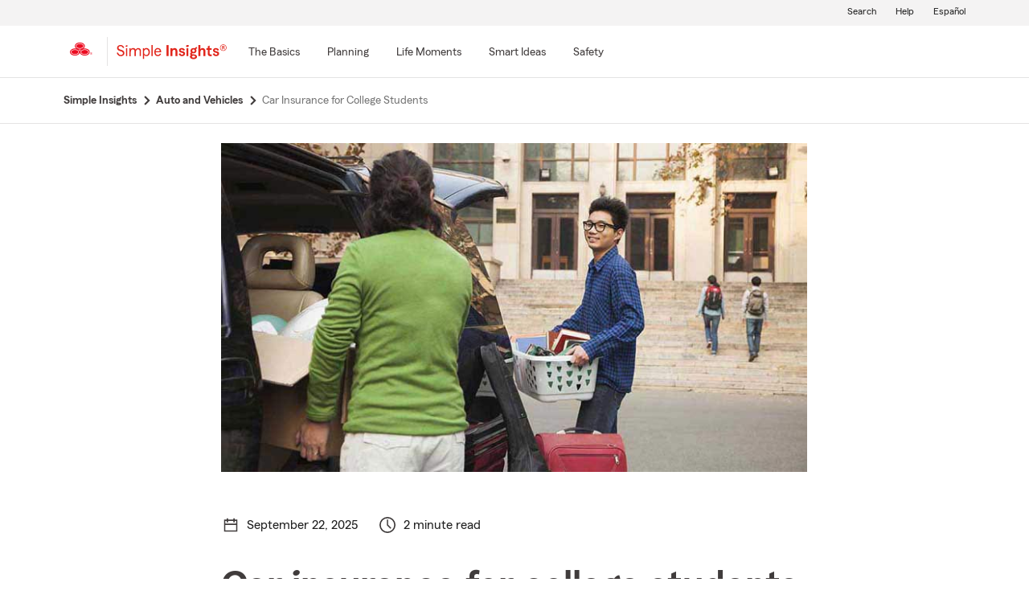

--- FILE ---
content_type: text/html;charset=utf-8
request_url: https://www.statefarm.com/simple-insights/auto-and-vehicles/car-insurance-for-college-students?agentAssociateId=3Y6M61YS000
body_size: 24446
content:

  <!DOCTYPE HTML>
  <html lang="en">
      <head>
    <meta charset="UTF-8"/>
    
    
    
	
	
    
	
	<title>
        Car Insurance for College Students - State Farm®
	</title>
    
    
	<script defer="defer" type="text/javascript" src="https://rum.hlx.page/.rum/@adobe/helix-rum-js@%5E2/dist/rum-standalone.js" data-routing="env=prod,tier=publish,ams=State Farm Mutual"></script>
<link rel="canonical" href="https://www.statefarm.com/simple-insights/auto-and-vehicles/car-insurance-for-college-students"/>
	<!--<meta data-sly-test.keywords="Auto insurance,Investments,Teen,Teen,College,Vehicle,Family,Parenting" name="keywords" content=""/>-->
    <meta name="keywords" content="car insurance for college students, student auto insurance, car insurance for college students away from home, car insurance discounts for students, student car insurance, auto insurance discounts"/>
    <meta name="description" content="When going away to college, there may be options to help lower your auto insurance premiums depending on your situation."/>
	<meta name="tags" content="products/insurance/vehicle, products/insurance/vehicle/auto-insurance, products/insurance/vehicle/teen, products/investments, products/investments/college, marketing/audience/family, marketing/audience/family/parenting, marketing/audience/family/teen, "/>
    <meta name="robots" content="noindex, follow"/>
	

	
    
    <meta property="og:image" content="https://www.statefarm.com/content/dam/sf-library/en-us/secure/legacy/simple-insights/277-common-car-insurance-questions-college-students.jpg"/>
    <meta property="og:title" content="Car Insurance for College Students"/>
    <meta property="og:site_name" content="State Farm"/>
    <meta property="og:type" content="website"/>
	<meta property="og:description" content="When going away to college, there may be options to help lower your auto insurance premiums depending on your situation."/>
	
	
     
     <meta name="twitter:image" content="https://www.statefarm.com/content/dam/sf-library/en-us/secure/legacy/simple-insights/277-common-car-insurance-questions-college-students.jpg"/>
     <meta name="twitter:card" content="summary_large_image"/>
     <meta name="twitter:title" content="Car Insurance for College Students"/>
     <meta name="twitter:description" content="When going away to college, there may be options to help lower your auto insurance premiums depending on your situation."/>
	 <meta name="twitter:site" content="@@StateFarm"/>

	
		
		
            
            <link rel="alternate" hreflang="es-US" href="https://es.statefarm.com/simple-insights/automoviles-y-vehiculos/seguro-de-carros-para-estudiantes-universitarios"/>
			<link rel="alternate" hreflang="en-US" href="https://www.statefarm.com/simple-insights/auto-and-vehicles/car-insurance-for-college-students"/>
            <link rel="alternate" hreflang="x-default" href="https://www.statefarm.com/simple-insights/auto-and-vehicles/car-insurance-for-college-students"/>
        
        
	
	
    <meta name="viewport" content="width=device-width, initial-scale=1"/>
    
    
    
    
    

    

    

    
    
<link rel="stylesheet" href="/etc.clientlibs/StateFarmAEM/clientlibs/clientlib-base.min.473d51aa1ceab6ed59b2c60ddb158f5d.css" type="text/css">





<!--<sly data-sly-resource="contexthub"/>-->

    
    
    

    

    
    
<script src="/etc.clientlibs/clientlibs/granite/jquery.min.3e24d4d067ac58228b5004abb50344ef.js"></script>
<script src="/etc.clientlibs/clientlibs/granite/utils.min.3b86602c4e1e0b41d9673f674a75cd4b.js"></script>
<script src="/etc.clientlibs/clientlibs/granite/jquery/granite.min.011c0fc0d0cf131bdff879743a353002.js"></script>
<script src="/etc.clientlibs/StateFarmAEM/clientlibs/clientlib-dependencies.min.d41d8cd98f00b204e9800998ecf8427e.js"></script>



    
    
<link rel="stylesheet" href="/etc.clientlibs/StateFarmAEM/clientlibs/clientlib-dependencies.min.d41d8cd98f00b204e9800998ecf8427e.css" type="text/css">
<link rel="stylesheet" href="/etc.clientlibs/StateFarmAEM/clientlibs/clientlib-si-custom.min.d8f1236ee07733eb517545777f82a833.css" type="text/css">



    

    
    

    <!-- Included script -->
    <meta name="viewport" content="width=device-width, initial-scale=1.0"/>
    <meta charset="utf-8"/>
    
        
           
    	<!--<script data-sly-test="true" src="https://cdn-pci.optimizely.com/js/8421581994.js"></script>
		<script data-sly-test="false" src="https://experiment.statefarm.com/edge-client/v1/8367280580/17945734524" referrerpolicy="no-referrer-when-downgrade"></script>-->
       
  
	<script src="https://static1.st8fm.com/en_US/dxl/js/min/breadcrumbs.min.js"></script>
    <meta name="sf-user-origin" content="internal"/>
    
        <script type="text/javascript" async src="https://invocation.deel.c1.statefarm/deel.js?prop=ext" referrerpolicy="no-referrer-when-downgrade"></script>
    


    <!--script type="text/javascript" src="https://static1.st8fm.com/en_US/dxl/js/min/bootstrap-4.5.0.min.js"></script-->
    <!--link rel="stylesheet" href="https://static1.st8fm.com/en_US/dxl/css/min/bootstrap-4.5.0.min.css" /-->
    <link rel="stylesheet" href="https://static1.st8fm.com/en_US/dxl/css/min/util.min.css" type="text/css"/>
    <link rel="stylesheet" href="https://static1.st8fm.com/en_US/dxl/css/min/overrides.min.css" type="text/css"/>
    <!--<link rel="stylesheet" href="https://static1.st8fm.com/en_US/dxl/css/min/print.min.css" type="text/css"
          media="print"/> -->
     
          <link media="print" rel="stylesheet" href="/etc.clientlibs/StateFarmAEM/clientlibs/clientlib-print.min.806801512361a44daa1471774398b6f1.css" type="text/css">
<script src="/etc.clientlibs/StateFarmAEM/clientlibs/clientlib-print.min.551c634a9faf6e07bb1ba803681a389c.js"></script>

    
    <link rel="stylesheet" type="text/css" href="https://static1.st8fm.com/en_US/dxl/css/min/in-page-nav.min.css"/>
    <link rel="stylesheet" type="text/css" href="https://static1.st8fm.com/en_US/dxl/css/min/disclosure.min.css"/>

    <link rel="stylesheet" href="https://static1.st8fm.com/en_US/dxl-1x/prod/css/1x.core.css" type="text/css"/>
    
    
    <style>
section.product-footer-nav {
display: none;
}
.si-category-page-btn.si-calc-btn {
    padding-top: 0 !important;
    margin-top: -12px !important;
}
  main .aem-element-spacing input, .aem-element-spacing select{
      margin-bottom: 16px; /* for action module fields */
  }

@media (max-width: 767.98px){
.article-intro .author-name {
    margin-left: 15px;
}
}
section.socialWrapper , .socialWrapper {
display:none !important;
}
main .aem-element-spacing .img-spacing a{
display: inline-block;
}
.si-logo img {
    height: 40px !important;
    width: 150px !important;
    margin-left: -10px;
}

 /* Action Modules */
   .-dc-quote-container, .-dc-quote-container-large {
        width: 100%;
        margin: 0 0 16px 0;
        padding: 36px 36px 20px 36px;
        text-align: center;
    }
    .-dc-quote-container > h4, .-dc-quote-container-large > h4 {
        margin-bottom: 16px !important;
            margin-top: 0;
    }
    .-dc-quote-container .quoteSelect, .-dc-quote-container-large .quoteSelect {
        justify-content: center;
    }
    .get-quote_zip, .get-quote_state {
        width: 160px;
        margin-right: 16px;
    }
    @media (min-width: 991px) {
        .-dc-quote-container {
            width: auto;
            max-width: 51%;
            float: right;
            margin: 0 0 16px 16px;
            text-align: left;
        }
        .-dc-quote-container .quoteSelect {
            justify-content: start;
        }
    }
@media only screen and (min-width: 768px) and (max-width: 1024px){
 .link-modal {
		text-align: left !important;
		left: 6% !important;
		margin-top: 24px !important;
		margin-bottom: 8px !important;
	}
 .link-drawer {
		text-align: left !important;
		left: 6% !important;
	}
.author-circle-image {
	height:120px !important;
        object-position:top;
    }
    .text-center-image {
    	text-align:center;
    }
}
 @media (max-width: 767.98px){
     .link-modal {
		left: 6% !important;
	}

	.link-drawer {
		left: 6% !important;
	}
.author-circle-image {
       object-position:top;
    }
    .text-center-image {
    	text-align:center;
    }
}
@media screen and (min-width: 1025px) {
    .link-modal {
		text-align: left !important;
		left: 6% !important;
		margin-top: 24px !important;
		margin-bottom: 8px !important;
	}

	.link-drawer {
		text-align: left !important;
		left: 6% !important;
	}
.author-image-info {
flex: 0 0 20% !important;
}
  .author-circle-image {
	height:120px !important;
        object-position:top;
    }
    .text-center-image {
    	text-align:center;
    }
}
@media only screen and (min-width:481px) and (max-width:767.98px) {
    .author-circle-image {
    	width:100%;
        height:170px;
    	border-radius:50%;
    	object-fit:cover;
        object-position:top;
    }
}

.article .article-content-container .infographic-panel .info-img-holder .infographc-webkit-fill {
	
	max-width: 100% !important;
}
</style>
<script>
/*function replaceScript(oldSrc, newSrc) {
  const scripts = document.getElementsByTagName('script');

  for (let i = 0; i < scripts.length; i++) {
    const script = scripts[i];
    if (script.src === oldSrc) {
      const newScript = document.createElement('script');
      newScript.src = newSrc;
      script.parentNode.replaceChild(newScript, script);
      break; // Assuming only one replacement is needed
    }
  }
}

// Example usage:
replaceScript('https://ddc.statefarm.com/statefarm/Bootstrap.js', 'https://invocation.deel.c1.statefarm/deel.js');
const scriptElement = document.querySelector('script[src="https://invocation.deel.c1.statefarm/deel.js"]');

if (scriptElement) {
  scriptElement.setAttribute('async', '');
  scriptElement.setAttribute('referrerpolicy', 'no-referrer-when-downgrade');
}*/
</script>

    
    
</head>
      <body class="page basicpage  -oneX" id="page-20684e21c8">
            
             
             
  


          
          
          
              




              



              
<div class="root aem-element-spacing container-custom responsiveGrid">

    
     
          <div id="container-ed5a8cb725" class="cmp-container" style=" text-align:none; padding:none;">

          


<div class="aem-Grid aem-Grid--12 aem-Grid--default--12 ">
    
    <div class="experiencefragment aem-GridColumn aem-GridColumn--default--12">
<div id="experiencefragment-e9093a71dd" class="cmp-experiencefragment cmp-experiencefragment--privacy-notice">


    
     
          <div id="container-c5ff38a59c" class="cmp-container" style=" text-align:none; padding:none;">

          


<div class="aem-Grid aem-Grid--12 aem-Grid--default--12 ">
    
    <div class="privacy-notice aem-GridColumn aem-GridColumn--default--12">


<!--<div class="xd-privacy-notice-container" id="notice-container" style="display:none;">
      <div class="xd-notice -oneX-container" tabindex="-1">
          <div class="-oneX-global-alert-body xd-notice-description">
           <div class="privacy-links">
		<p> Learn more about <a href="https://www.statefarm.com/customer-care/privacy-security/privacy" >privacy.</a> We use <a href ="https://www.statefarm.com/customer-care/privacy-security/privacy/about-our-ads" >cookies</a> on our site. 
		</p>
	</div>
	<div class="cookies-button">
		<p style="display:inline-flex; align-items: center;">
		<a role="button" href="#" id="AcceptBtn" class="-oneX-btn-secondary__anchor -oneX-btn-small xd-privacy-btn" onClick="setCookieVals()"> Accept</a>
		<a role="button" href="#" id="OptOutBtn" class="-oneX-btn-secondary__anchor -oneX-btn-small xd-optout-btn" onClick="optOutCookieVals()"> Opt out</a>
		<a href="https://www.statefarm.com/customer-care/privacy-security/privacy/california-privacy-rights/do-not-sell" class="manage-cookies"> Manage cookies</a></p>
	</div>
           <button class="-oneX-close-X-button" id="closeBtn" aria-label="privacy close"> <span class="-oneX-icon--close"></span></button>
          </div>
      </div>
</div>--></div>
<div class="htmlComponent aem-GridColumn aem-GridColumn--default--12">





 



</div>

    
</div>

          </div>
     
 
    
</div>

    
</div>
<div class="experiencefragment aem-GridColumn aem-GridColumn--default--12">
<div id="experiencefragment-7d498db0d7" class="cmp-experiencefragment cmp-experiencefragment--header">


    
     
          <div id="container-7891b25d31" class="cmp-container" style=" text-align:none; padding:none;">

          


<div class="aem-Grid aem-Grid--12 aem-Grid--default--12 ">
    
    <div class="editable-header aem-GridColumn aem-GridColumn--default--12"><div aria-hidden="true" id="oneX-lang-modal-en" class="-oneX -oneX-modal__container -oneX-hidden">
  <div class="-oneX-modal-content noindex" aria-labelledby="dialogTitle" role="dialog" lang="es">
    <div id="dialogTitle" class="-oneX-modal-heading" role="heading" aria-level="2" tabindex="-1">No disponible en español</div>
    <div class="-oneX-modal-body">
      ¡Lo sentimos! Esta página no está disponible en español.
    </div>
    <div class="-oneX-modal-footer">
      <div class="-oneX-row">
        <div class="-oneX-modal-primary__div -oneX-col">
          <button onclick="location.href='/agent/'" id="-oneX-lang-modal-find-agent-btn" class="-oneX-btn-primary">Localiza a un agente</button>
        </div>
        <div class="-oneX-modal-secondary__div -oneX-col">
            <button id="-oneX-lang-modal-cancel-btn" onclick="oneX.Modal.hideModal()" class="-oneX-btn-secondary">Cancelar</button>
        </div>
      </div>
    </div>
    <button class="-oneX-close-X-button" aria-label="Cerrar">
      <span class="-oneX-icon--close">
      </span>
    </button>
  </div>
</div>
<div aria-hidden="true" id="oneX-lang-modal-es" class="-oneX -oneX-modal__container -oneX-hidden">
  <div class="-oneX-modal-content noindex" aria-labelledby="dialogTitle-es" role="dialog" lang="es">
    <div id="dialogTitle-es" class="-oneX-modal-heading" role="heading" aria-level="2" tabindex="-1">Aviso</div>
    <div class="-oneX-modal-body">¡Lo sentimos! Esta página no está disponible en español.</div>
    <div class="-oneX-modal-footer">
      <div class="-oneX-row">
        <div class="-oneX-modal-primary__div -oneX-col">
          <button onclick="oneX.Modal.continueBtnClicked()" id="-oneX-lang-modal-continue-btn" class="-oneX-btn-primary">Continuar</button>
        </div>
        <div class="-oneX-modal-secondary__div -oneX-col">
        <button id="-oneX-lang-modal-cancel-btn-es" onclick="oneX.Modal.hideModal()" class="-oneX-btn-secondary">Cancelar</button>
        </div>
      </div>
    </div>
    <button class="-oneX-close-X-button" aria-label="Cerrar">
      <span class="-oneX-icon--close">
      </span>
    </button>
  </div>
</div>
<header class="-oneX noindex -oneX-generic-header" id="oneX-header">
	<div class="-oneX-skipToMain-content">
		<a href="#oneX-main-content" class="-oneX-skipContent-link -oneX-clipped -oneX-link--block">Skip to main content</a>
	</div>
	<nav class="-oneX-header  -oneX-container-fluid">
		<section class="-oneX-header-logo-container">
			<a href="/"><img class="-oneX-header-logo" id="oneX-sf-logo" src="https://static1.st8fm.com/en_US/dxl-1x/prod/css/images/header/state-farm-logo-5.svg" alt="State Farm Insurance and Financial Services"/></a>
		</section>
		<div class="-oneX-header-separator"></div>
		<section class="-oneX-header-logo-container" style="width:auto;">
			<div class="-oneX-header-sec-logo-btn-hitbox" onclick="" style="padding-right: 10px;padding-top: 8px;">
				<a class="-oneX-header-sec-logo-btn" href="/simple-insights" aria-label="Simple Insights">
						
							<img src="https://static1.st8fm.com/en_US/img/logos/SimpleInsightsRed.svg" role="img" alt="Simple Insights" style="height: 21px; width: 137px;"/>
						
						
    			</a>
			</div>
		</section>
		<section class="-oneX-header-mobile-tablet-nav-section">
			<div class="-oneX-row">
				<div class="-oneX-col">
					<button aria-expanded="true" aria-label="Main Navigation" class="-oneX-header-menu-button">
						<div class="-oneX-hamburger__icon">
							<span></span><span></span><span></span>
						</div>
					</button>
				</div>
				<div class="-oneX-col">
					<a href="/" class="-oneX-header-logo-mobile"><img id="oneX-sf-logo-mobile" src="https://static1.st8fm.com/en_US/dxl-1x/prod/css/images/header/state-farm-logo-5.svg" alt="State Farm Insurance and Financial Services"/></a>
				</div>
				<div class="-oneX-header-login-logout-container -oneX-col">
				<a class="-oneX-header-nav-logout-link -oneX-header-logout" role="button"></a></div>
			</div>
		</section>
		<section class="-oneX-header-nav-apps-container">
			<div aria-live="assertive" id="sr-only"></div>
			<div class="-oneX-header-nav-container">
				<div class="-oneX-header-main-nav">
					<ul class="-oneX-header-main-nav-menu">


						




    
    
    <li class="-oneX-header-main-nav-list">


    <li class="-oneX-header-main-nav-list">
        <div class="-oneX-header-top-menu-btn-hitbox" onclick="">
            

            
                <a class="-oneX-header-top-menu-btn -oneX-navmenu-anchor-has-submenu" tabindex="0" aria-label="The Basics" data-for="The_Basics-new"><span>The Basics</span></a>
                <button class="-oneX-header-top-menu-btn -oneX-navmenu-btn-has-submenu" aria-expanded="false" data-for="The_Basics-new">
                    <span>The Basics</span>
                </button>
                <button class="-oneX-header-top-chevron-btn" aria-label="The_Basics" data-for="The_Basics-new" aria-expanded="false" aria-owns="oneX-submenu-The_Basics-new">
                    <span class="-oneX-navmenu__chevron-down"></span>
                </button>

                <span class="-oneX-navmenu__chevron-right"></span>
            
        </div>
        <section role="navigation" id="oneX-submenu-The_Basics-new" class="-oneX-header-submenu-container -oneX-header-menu -oneX-hidden" style="">
            <div class="-oneX-mainmenu-section-wrapper">

                <span aria-level="2" role="heading"></span>

                <div class="-oneX-submenu-section">
                    <div class="-oneX-submenu-section-wrapper">
                        <section class="-oneX-sub-navigation-menu">
                            <span aria-level="3" role="heading" tabindex="-1"></span>
                            <ul class="-oneX-subMenu-items -oneX-links-as-heading ">
                                <li class="">
                                    <a id='oneX-0-Auto_&amp;_vehicle' href="/simple-insights/auto-and-vehicles" class="-oneX-link--block menuLevel2 ">Auto &amp; vehicle</a>
                                <li>
                        
                                    <a id='oneX-1-Banking' href="/simple-insights/banking" class="-oneX-link--block menuLevel2 ">Banking</a>
                                <li>
                        
                                    <a id='oneX-2-Family' href="/simple-insights/family" class="-oneX-link--block menuLevel2 ">Family</a>
                                <li>
                        
                                    <a id='oneX-3-Residence' href="/simple-insights/residence" class="-oneX-link--block menuLevel2 ">Residence</a>
                                <li>
                        </section>
                    </div>
                </div>

            </div>
            <button aria-label="Close this menu" class="-oneX-header-close-X-button -oneX-close-X-button" type="button">
                <span class="-oneX-icon--close"></span>
            </button>
        </section>
    </li>

    <section role="navigation" id="oneX-submenu-The_Basics-mobile" class="-oneX-header-submenu-container -oneX-header-menu -oneX-hidden">
        <div class="-oneX-mainmenu-section-wrapper">
            <div class="-oneX-submenu-section">
                <div class="-oneX-submenu-section-wrapper">
                    <section class="-oneX-sub-navigation-menu-mobile">
                        <span aria-level="3" role="heading"><a role="button" id="oneX-0-The_Basics-mobile" href="/simple-insights/auto-and-vehicles" class="-oneX-link--block -oneX-menuLevel1-mobile">Auto &amp; vehicle</a></span>
                    </section>
                
                    <section class="-oneX-sub-navigation-menu-mobile">
                        <span aria-level="3" role="heading"><a role="button" id="oneX-1-The_Basics-mobile" href="/simple-insights/banking" class="-oneX-link--block -oneX-menuLevel1-mobile">Banking</a></span>
                    </section>
                
                    <section class="-oneX-sub-navigation-menu-mobile">
                        <span aria-level="3" role="heading"><a role="button" id="oneX-2-The_Basics-mobile" href="/simple-insights/family" class="-oneX-link--block -oneX-menuLevel1-mobile">Family</a></span>
                    </section>
                
                    <section class="-oneX-sub-navigation-menu-mobile">
                        <span aria-level="3" role="heading"><a role="button" id="oneX-3-The_Basics-mobile" href="/simple-insights/residence" class="-oneX-link--block -oneX-menuLevel1-mobile">Residence</a></span>
                    </section>
                </div>
            </div>
        </div>

    </section>
</li>


    
    
    <li class="-oneX-header-main-nav-list">


    <li class="-oneX-header-main-nav-list">
        <div class="-oneX-header-top-menu-btn-hitbox" onclick="">
            

            
                <a class="-oneX-header-top-menu-btn -oneX-navmenu-anchor-has-submenu" tabindex="0" aria-label="Planning" data-for="Planning-new"><span>Planning</span></a>
                <button class="-oneX-header-top-menu-btn -oneX-navmenu-btn-has-submenu" aria-expanded="false" data-for="Planning-new">
                    <span>Planning</span>
                </button>
                <button class="-oneX-header-top-chevron-btn" aria-label="Planning" data-for="Planning-new" aria-expanded="false" aria-owns="oneX-submenu-Planning-new">
                    <span class="-oneX-navmenu__chevron-down"></span>
                </button>

                <span class="-oneX-navmenu__chevron-right"></span>
            
        </div>
        <section role="navigation" id="oneX-submenu-Planning-new" class="-oneX-header-submenu-container -oneX-header-menu -oneX-hidden" style="">
            <div class="-oneX-mainmenu-section-wrapper">

                <span aria-level="2" role="heading"></span>

                <div class="-oneX-submenu-section">
                    <div class="-oneX-submenu-section-wrapper">
                        <section class="-oneX-sub-navigation-menu">
                            <span aria-level="3" role="heading" tabindex="-1"></span>
                            <ul class="-oneX-subMenu-items -oneX-links-as-heading ">
                                <li class="">
                                    <a id='oneX-0-College' href="/simple-insights/college" class="-oneX-link--block menuLevel2 ">College</a>
                                <li>
                        
                                    <a id='oneX-1-Estate' href="/simple-insights/estate" class="-oneX-link--block menuLevel2 ">Estate</a>
                                <li>
                        
                                    <a id='oneX-2-Financial' href="/simple-insights/financial" class="-oneX-link--block menuLevel2 ">Financial</a>
                                <li>
                        
                                    <a id='oneX-3-Health' href="/simple-insights/health-insurance" class="-oneX-link--block menuLevel2 ">Health</a>
                                <li>
                        </section>
                    </div>
                
                    <div class="-oneX-submenu-section-wrapper">
                        <section class="-oneX-sub-navigation-menu">
                            <span aria-level="3" role="heading" tabindex="-1"></span>
                            <ul class="-oneX-subMenu-items -oneX-links-as-heading ">
                                <li class="">
                                    <a id='oneX-0-Insurance' href="/simple-insights/insurance" class="-oneX-link--block menuLevel2 ">Insurance</a>
                                <li>
                        
                                    <a id='oneX-1-Life_Insurance' href="/simple-insights/life-insurance" class="-oneX-link--block menuLevel2 ">Life Insurance</a>
                                <li>
                        
                                    <a id='oneX-2-Retirement' href="/simple-insights/retirement" class="-oneX-link--block menuLevel2 ">Retirement</a>
                                <li>
                        
                                    <a id='oneX-3-Small_Business' href="/simple-insights/small-business" class="-oneX-link--block menuLevel2 ">Small Business</a>
                                <li>
                        </section>
                    </div>
                </div>

            </div>
            <button aria-label="Close this menu" class="-oneX-header-close-X-button -oneX-close-X-button" type="button">
                <span class="-oneX-icon--close"></span>
            </button>
        </section>
    </li>

    <section role="navigation" id="oneX-submenu-Planning-mobile" class="-oneX-header-submenu-container -oneX-header-menu -oneX-hidden">
        <div class="-oneX-mainmenu-section-wrapper">
            <div class="-oneX-submenu-section">
                <div class="-oneX-submenu-section-wrapper">
                    <section class="-oneX-sub-navigation-menu-mobile">
                        <span aria-level="3" role="heading"><a role="button" id="oneX-0-Planning-mobile" href="/simple-insights/college" class="-oneX-link--block -oneX-menuLevel1-mobile">College</a></span>
                    </section>
                
                    <section class="-oneX-sub-navigation-menu-mobile">
                        <span aria-level="3" role="heading"><a role="button" id="oneX-1-Planning-mobile" href="/simple-insights/estate" class="-oneX-link--block -oneX-menuLevel1-mobile">Estate</a></span>
                    </section>
                
                    <section class="-oneX-sub-navigation-menu-mobile">
                        <span aria-level="3" role="heading"><a role="button" id="oneX-2-Planning-mobile" href="/simple-insights/financial" class="-oneX-link--block -oneX-menuLevel1-mobile">Financial</a></span>
                    </section>
                
                    <section class="-oneX-sub-navigation-menu-mobile">
                        <span aria-level="3" role="heading"><a role="button" id="oneX-3-Planning-mobile" href="/simple-insights/health-insurance" class="-oneX-link--block -oneX-menuLevel1-mobile">Health</a></span>
                    </section>
                
                    <section class="-oneX-sub-navigation-menu-mobile">
                        <span aria-level="3" role="heading"><a role="button" id="oneX-4-Planning-mobile" href="/simple-insights/insurance" class="-oneX-link--block -oneX-menuLevel1-mobile">Insurance</a></span>
                    </section>
                
                    <section class="-oneX-sub-navigation-menu-mobile">
                        <span aria-level="3" role="heading"><a role="button" id="oneX-5-Planning-mobile" href="/simple-insights/life-insurance" class="-oneX-link--block -oneX-menuLevel1-mobile">Life Insurance</a></span>
                    </section>
                
                    <section class="-oneX-sub-navigation-menu-mobile">
                        <span aria-level="3" role="heading"><a role="button" id="oneX-6-Planning-mobile" href="/simple-insights/retirement" class="-oneX-link--block -oneX-menuLevel1-mobile">Retirement</a></span>
                    </section>
                
                    <section class="-oneX-sub-navigation-menu-mobile">
                        <span aria-level="3" role="heading"><a role="button" id="oneX-7-Planning-mobile" href="/simple-insights/small-business" class="-oneX-link--block -oneX-menuLevel1-mobile">Small Business</a></span>
                    </section>
                </div>
            </div>
        </div>

    </section>
</li>


    
    
    <li class="-oneX-header-main-nav-list">


    <li class="-oneX-header-main-nav-list">
        <div class="-oneX-header-top-menu-btn-hitbox" onclick="">
            

            
                <a class="-oneX-header-top-menu-btn -oneX-navmenu-anchor-has-submenu" tabindex="0" aria-label="Life Moments" data-for="Life_Moments-new"><span>Life Moments</span></a>
                <button class="-oneX-header-top-menu-btn -oneX-navmenu-btn-has-submenu" aria-expanded="false" data-for="Life_Moments-new">
                    <span>Life Moments</span>
                </button>
                <button class="-oneX-header-top-chevron-btn" aria-label="Life_Moments" data-for="Life_Moments-new" aria-expanded="false" aria-owns="oneX-submenu-Life_Moments-new">
                    <span class="-oneX-navmenu__chevron-down"></span>
                </button>

                <span class="-oneX-navmenu__chevron-right"></span>
            
        </div>
        <section role="navigation" id="oneX-submenu-Life_Moments-new" class="-oneX-header-submenu-container -oneX-header-menu -oneX-hidden" style="">
            <div class="-oneX-mainmenu-section-wrapper">

                <span aria-level="2" role="heading"></span>

                <div class="-oneX-submenu-section">
                    <div class="-oneX-submenu-section-wrapper">
                        <section class="-oneX-sub-navigation-menu">
                            <span aria-level="3" role="heading" tabindex="-1"></span>
                            <ul class="-oneX-subMenu-items -oneX-links-as-heading ">
                                <li class="">
                                    <a id='oneX-0-Starting_Out' href="/simple-insights/life-moments/starting-out" class="-oneX-link--block menuLevel2 ">Starting Out</a>
                                <li>
                        
                                    <a id='oneX-1-Getting_Married' href="/simple-insights/life-moments/getting-married" class="-oneX-link--block menuLevel2 ">Getting Married</a>
                                <li>
                        
                                    <a id='oneX-2-First_Time_Home_Buyer' href="/simple-insights/life-moments/first-time-home-buyer" class="-oneX-link--block menuLevel2 ">First Time Home Buyer</a>
                                <li>
                        
                                    <a id='oneX-3-Adding_a_Child' href="/simple-insights/life-moments/adding-a-child" class="-oneX-link--block menuLevel2 ">Adding a Child</a>
                                <li>
                        
                                    <a id='oneX-4-Changing_Jobs' href="/simple-insights/life-moments/changing-jobs" class="-oneX-link--block menuLevel2 ">Changing Jobs</a>
                                <li>
                        </section>
                    </div>
                
                    <div class="-oneX-submenu-section-wrapper">
                        <section class="-oneX-sub-navigation-menu">
                            <span aria-level="3" role="heading" tabindex="-1"></span>
                            <ul class="-oneX-subMenu-items -oneX-links-as-heading ">
                                <li class="">
                                    <a id='oneX-0-Planning_a_Move' href="/simple-insights/life-moments/planning-a-move" class="-oneX-link--block menuLevel2 ">Planning a Move</a>
                                <li>
                        
                                    <a id='oneX-1-Newly_Single' href="/simple-insights/life-moments/newly-single" class="-oneX-link--block menuLevel2 ">Newly Single</a>
                                <li>
                        
                                    <a id='oneX-2-Relocating' href="/simple-insights/life-moments/relocating" class="-oneX-link--block menuLevel2 ">Relocating</a>
                                <li>
                        
                                    <a id='oneX-3-Empty_Nester' href="/simple-insights/life-moments/empty-nester" class="-oneX-link--block menuLevel2 ">Empty Nester</a>
                                <li>
                        </section>
                    </div>
                </div>

            </div>
            <button aria-label="Close this menu" class="-oneX-header-close-X-button -oneX-close-X-button" type="button">
                <span class="-oneX-icon--close"></span>
            </button>
        </section>
    </li>

    <section role="navigation" id="oneX-submenu-Life_Moments-mobile" class="-oneX-header-submenu-container -oneX-header-menu -oneX-hidden">
        <div class="-oneX-mainmenu-section-wrapper">
            <div class="-oneX-submenu-section">
                <div class="-oneX-submenu-section-wrapper">
                    <section class="-oneX-sub-navigation-menu-mobile">
                        <span aria-level="3" role="heading"><a role="button" id="oneX-0-Life_Moments-mobile" href="/simple-insights/life-moments/starting-out" class="-oneX-link--block -oneX-menuLevel1-mobile">Starting Out</a></span>
                    </section>
                
                    <section class="-oneX-sub-navigation-menu-mobile">
                        <span aria-level="3" role="heading"><a role="button" id="oneX-1-Life_Moments-mobile" href="/simple-insights/life-moments/getting-married" class="-oneX-link--block -oneX-menuLevel1-mobile">Getting Married</a></span>
                    </section>
                
                    <section class="-oneX-sub-navigation-menu-mobile">
                        <span aria-level="3" role="heading"><a role="button" id="oneX-2-Life_Moments-mobile" href="/simple-insights/life-moments/first-time-home-buyer" class="-oneX-link--block -oneX-menuLevel1-mobile">First Time Home Buyer</a></span>
                    </section>
                
                    <section class="-oneX-sub-navigation-menu-mobile">
                        <span aria-level="3" role="heading"><a role="button" id="oneX-3-Life_Moments-mobile" href="/simple-insights/life-moments/adding-a-child" class="-oneX-link--block -oneX-menuLevel1-mobile">Adding a Child</a></span>
                    </section>
                
                    <section class="-oneX-sub-navigation-menu-mobile">
                        <span aria-level="3" role="heading"><a role="button" id="oneX-4-Life_Moments-mobile" href="/simple-insights/life-moments/changing-jobs" class="-oneX-link--block -oneX-menuLevel1-mobile">Changing Jobs</a></span>
                    </section>
                
                    <section class="-oneX-sub-navigation-menu-mobile">
                        <span aria-level="3" role="heading"><a role="button" id="oneX-5-Life_Moments-mobile" href="/simple-insights/life-moments/planning-a-move" class="-oneX-link--block -oneX-menuLevel1-mobile">Planning a Move</a></span>
                    </section>
                
                    <section class="-oneX-sub-navigation-menu-mobile">
                        <span aria-level="3" role="heading"><a role="button" id="oneX-6-Life_Moments-mobile" href="/simple-insights/life-moments/newly-single" class="-oneX-link--block -oneX-menuLevel1-mobile">Newly Single</a></span>
                    </section>
                
                    <section class="-oneX-sub-navigation-menu-mobile">
                        <span aria-level="3" role="heading"><a role="button" id="oneX-7-Life_Moments-mobile" href="/simple-insights/life-moments/relocating" class="-oneX-link--block -oneX-menuLevel1-mobile">Relocating</a></span>
                    </section>
                
                    <section class="-oneX-sub-navigation-menu-mobile">
                        <span aria-level="3" role="heading"><a role="button" id="oneX-8-Life_Moments-mobile" href="/simple-insights/life-moments/empty-nester" class="-oneX-link--block -oneX-menuLevel1-mobile">Empty Nester</a></span>
                    </section>
                </div>
            </div>
        </div>

    </section>
</li>


    
    
    <li class="-oneX-header-main-nav-list">


    <li class="-oneX-header-main-nav-list">
        <div class="-oneX-header-top-menu-btn-hitbox" onclick="">
            

            
                <a class="-oneX-header-top-menu-btn -oneX-navmenu-anchor-has-submenu" tabindex="0" aria-label="Smart Ideas" data-for="Smart_Ideas-new"><span>Smart Ideas</span></a>
                <button class="-oneX-header-top-menu-btn -oneX-navmenu-btn-has-submenu" aria-expanded="false" data-for="Smart_Ideas-new">
                    <span>Smart Ideas</span>
                </button>
                <button class="-oneX-header-top-chevron-btn" aria-label="Smart_Ideas" data-for="Smart_Ideas-new" aria-expanded="false" aria-owns="oneX-submenu-Smart_Ideas-new">
                    <span class="-oneX-navmenu__chevron-down"></span>
                </button>

                <span class="-oneX-navmenu__chevron-right"></span>
            
        </div>
        <section role="navigation" id="oneX-submenu-Smart_Ideas-new" class="-oneX-header-submenu-container -oneX-header-menu -oneX-hidden" style="">
            <div class="-oneX-mainmenu-section-wrapper">

                <span aria-level="2" role="heading"></span>

                <div class="-oneX-submenu-section">
                    <div class="-oneX-submenu-section-wrapper">
                        <section class="-oneX-sub-navigation-menu">
                            <span aria-level="3" role="heading" tabindex="-1"></span>
                            <ul class="-oneX-subMenu-items -oneX-links-as-heading ">
                                <li class="">
                                    <a id='oneX-0-Car_Seat_Safety_' href="/simple-insights/smart-ideas/car-seat-installation" class="-oneX-link--block menuLevel2 ">Car Seat Safety </a>
                                <li>
                        
                                    <a id='oneX-1-Manage_Energy' href="/simple-insights/smart-ideas/energy-management" class="-oneX-link--block menuLevel2 ">Manage Energy</a>
                                <li>
                        
                                    <a id='oneX-2-_Smart_Tech_' href="/simple-insights/smart-ideas/securing-your-home" class="-oneX-link--block menuLevel2 "> Smart Tech </a>
                                <li>
                        
                                    <a id='oneX-3-Starting_Today' href="/simple-insights/smart-ideas/starting-today" class="-oneX-link--block menuLevel2 ">Starting Today</a>
                                <li>
                        </section>
                    </div>
                </div>

            </div>
            <button aria-label="Close this menu" class="-oneX-header-close-X-button -oneX-close-X-button" type="button">
                <span class="-oneX-icon--close"></span>
            </button>
        </section>
    </li>

    <section role="navigation" id="oneX-submenu-Smart_Ideas-mobile" class="-oneX-header-submenu-container -oneX-header-menu -oneX-hidden">
        <div class="-oneX-mainmenu-section-wrapper">
            <div class="-oneX-submenu-section">
                <div class="-oneX-submenu-section-wrapper">
                    <section class="-oneX-sub-navigation-menu-mobile">
                        <span aria-level="3" role="heading"><a role="button" id="oneX-0-Smart_Ideas-mobile" href="/simple-insights/smart-ideas/car-seat-installation" class="-oneX-link--block -oneX-menuLevel1-mobile">Car Seat Safety </a></span>
                    </section>
                
                    <section class="-oneX-sub-navigation-menu-mobile">
                        <span aria-level="3" role="heading"><a role="button" id="oneX-1-Smart_Ideas-mobile" href="/simple-insights/smart-ideas/energy-management" class="-oneX-link--block -oneX-menuLevel1-mobile">Manage Energy</a></span>
                    </section>
                
                    <section class="-oneX-sub-navigation-menu-mobile">
                        <span aria-level="3" role="heading"><a role="button" id="oneX-2-Smart_Ideas-mobile" href="/simple-insights/smart-ideas/securing-your-home" class="-oneX-link--block -oneX-menuLevel1-mobile"> Smart Tech </a></span>
                    </section>
                
                    <section class="-oneX-sub-navigation-menu-mobile">
                        <span aria-level="3" role="heading"><a role="button" id="oneX-3-Smart_Ideas-mobile" href="/simple-insights/smart-ideas/starting-today" class="-oneX-link--block -oneX-menuLevel1-mobile">Starting Today</a></span>
                    </section>
                </div>
            </div>
        </div>

    </section>
</li>


    
    
    <li class="-oneX-header-main-nav-list">


    <li class="-oneX-header-main-nav-list">
        <div class="-oneX-header-top-menu-btn-hitbox" onclick="">
            

            
                <a class="-oneX-header-top-menu-btn -oneX-navmenu-anchor-has-submenu" tabindex="0" aria-label="Safety" data-for="Safety-new"><span>Safety</span></a>
                <button class="-oneX-header-top-menu-btn -oneX-navmenu-btn-has-submenu" aria-expanded="false" data-for="Safety-new">
                    <span>Safety</span>
                </button>
                <button class="-oneX-header-top-chevron-btn" aria-label="Safety" data-for="Safety-new" aria-expanded="false" aria-owns="oneX-submenu-Safety-new">
                    <span class="-oneX-navmenu__chevron-down"></span>
                </button>

                <span class="-oneX-navmenu__chevron-right"></span>
            
        </div>
        <section role="navigation" id="oneX-submenu-Safety-new" class="-oneX-header-submenu-container -oneX-header-menu -oneX-hidden" style="">
            <div class="-oneX-mainmenu-section-wrapper">

                <span aria-level="2" role="heading"></span>

                <div class="-oneX-submenu-section">
                    <div class="-oneX-submenu-section-wrapper">
                        <section class="-oneX-sub-navigation-menu">
                            <span aria-level="3" role="heading" tabindex="-1"></span>
                            <ul class="-oneX-subMenu-items -oneX-links-as-heading ">
                                <li class="">
                                    <a id='oneX-0-Earthquake_' href="/simple-insights/safety/earthquake" class="-oneX-link--block menuLevel2 ">Earthquake </a>
                                <li>
                        
                                    <a id='oneX-1-Fire_Prevention' href="/simple-insights/safety/fire-prevention" class="-oneX-link--block menuLevel2 ">Fire Prevention</a>
                                <li>
                        
                                    <a id='oneX-2-_Flood_' href="/simple-insights/safety/flood" class="-oneX-link--block menuLevel2 "> Flood </a>
                                <li>
                        
                                    <a id='oneX-3-Hurricane_' href="/simple-insights/safety/hurricane" class="-oneX-link--block menuLevel2 ">Hurricane </a>
                                <li>
                        </section>
                    </div>
                
                    <div class="-oneX-submenu-section-wrapper">
                        <section class="-oneX-sub-navigation-menu">
                            <span aria-level="3" role="heading" tabindex="-1"></span>
                            <ul class="-oneX-subMenu-items -oneX-links-as-heading ">
                                <li class="">
                                    <a id='oneX-0-Severe_Weather' href="/simple-insights/safety/severe-weather" class="-oneX-link--block menuLevel2 ">Severe Weather</a>
                                <li>
                        
                                    <a id='oneX-1-Tornadoes' href="/simple-insights/safety/tornadoes" class="-oneX-link--block menuLevel2 ">Tornadoes</a>
                                <li>
                        
                                    <a id='oneX-2-_Wildfires_' href="/simple-insights/safety/wildfire" class="-oneX-link--block menuLevel2 "> Wildfires </a>
                                <li>
                        
                                    <a id='oneX-3-Winter_Storm' href="/simple-insights/safety/winter-storm" class="-oneX-link--block menuLevel2 ">Winter Storm</a>
                                <li>
                        </section>
                    </div>
                </div>

            </div>
            <button aria-label="Close this menu" class="-oneX-header-close-X-button -oneX-close-X-button" type="button">
                <span class="-oneX-icon--close"></span>
            </button>
        </section>
    </li>

    <section role="navigation" id="oneX-submenu-Safety-mobile" class="-oneX-header-submenu-container -oneX-header-menu -oneX-hidden">
        <div class="-oneX-mainmenu-section-wrapper">
            <div class="-oneX-submenu-section">
                <div class="-oneX-submenu-section-wrapper">
                    <section class="-oneX-sub-navigation-menu-mobile">
                        <span aria-level="3" role="heading"><a role="button" id="oneX-0-Safety-mobile" href="/simple-insights/safety/earthquake" class="-oneX-link--block -oneX-menuLevel1-mobile">Earthquake </a></span>
                    </section>
                
                    <section class="-oneX-sub-navigation-menu-mobile">
                        <span aria-level="3" role="heading"><a role="button" id="oneX-1-Safety-mobile" href="/simple-insights/safety/fire-prevention" class="-oneX-link--block -oneX-menuLevel1-mobile">Fire Prevention</a></span>
                    </section>
                
                    <section class="-oneX-sub-navigation-menu-mobile">
                        <span aria-level="3" role="heading"><a role="button" id="oneX-2-Safety-mobile" href="/simple-insights/safety/flood" class="-oneX-link--block -oneX-menuLevel1-mobile"> Flood </a></span>
                    </section>
                
                    <section class="-oneX-sub-navigation-menu-mobile">
                        <span aria-level="3" role="heading"><a role="button" id="oneX-3-Safety-mobile" href="/simple-insights/safety/hurricane" class="-oneX-link--block -oneX-menuLevel1-mobile">Hurricane </a></span>
                    </section>
                
                    <section class="-oneX-sub-navigation-menu-mobile">
                        <span aria-level="3" role="heading"><a role="button" id="oneX-4-Safety-mobile" href="/simple-insights/safety/severe-weather" class="-oneX-link--block -oneX-menuLevel1-mobile">Severe Weather</a></span>
                    </section>
                
                    <section class="-oneX-sub-navigation-menu-mobile">
                        <span aria-level="3" role="heading"><a role="button" id="oneX-5-Safety-mobile" href="/simple-insights/safety/tornadoes" class="-oneX-link--block -oneX-menuLevel1-mobile">Tornadoes</a></span>
                    </section>
                
                    <section class="-oneX-sub-navigation-menu-mobile">
                        <span aria-level="3" role="heading"><a role="button" id="oneX-6-Safety-mobile" href="/simple-insights/safety/wildfire" class="-oneX-link--block -oneX-menuLevel1-mobile"> Wildfires </a></span>
                    </section>
                
                    <section class="-oneX-sub-navigation-menu-mobile">
                        <span aria-level="3" role="heading"><a role="button" id="oneX-7-Safety-mobile" href="/simple-insights/safety/winter-storm" class="-oneX-link--block -oneX-menuLevel1-mobile">Winter Storm</a></span>
                    </section>
                </div>
            </div>
        </div>

    </section>
</li>



					</ul>
				</div>
				<div class="-oneX-header-util-nav">
					<ul>
						<li class="-oneX-hidden" aria-hidden="true">
							<button id="oneX-header-main-menu-btn" class="-oneX-header-util-menu-btn" aria-label="Back To Main Menu">
								<span>Main Menu</span>
							</button>
						</li>
						<li>
							<button class="-oneX-header-util-menu-btn  -oneX-util-menu-icon-container" data-for="search" aria-expanded="false">
								<div class="-oneX-util-menu-icon -oneX-util-menu-icon-search"></div>
								<span>Search</span>
							</button>
						</li>
						<li class=""><a class="-oneX-header-util-menu-btn -oneX-util-menu-icon-container" href="/customer-care" target="_blank">
								<div class="-oneX-util-menu-icon -oneX-util-menu-icon-help"></div>
								<span>Help</span>
							</a>
						</li>
						<li class="-oneX-lang-link "><a class="-oneX-lang-icon -oneX-header-util-menu-btn -oneX-util-menu-icon-container" href="https://es.statefarm.com/content/StateFarmAEM/us/es/simple-insights/auto-and-vehicles/car-insurance-for-college-students.html" lang="es">
								<div class="-oneX-util-menu-icon -oneX-util-menu-icon-lang"></div>
								<span>Español</span>
							</a></li>
					</ul>
				</div>
				<div class="-oneX-header-login-nav">
					<div class="-oneX-header-main-nav-list">
						<div class="-oneX-header-top-menu-btn-hitbox">
							
						</div>
					</div>
					<section id="oneX-submenu-login" class="-oneX-header-submenu-container -oneX-utilmenu-login -oneX-hidden">
						<div class="-oneX-util-login-container">
							<div class="-oneX-row">
								<div class="-oneX-col-12 -oneX-col-lg-6 -oneX-first-col">
									<div role="heading" aria-level="2" class="-oneX-heading--h2 -oneX-login-menu-header"></div>
									<div class="-oneX-login-menu-tagline"></div>
									<form class="-oneX-util-login-form" method="post">
										<div class="-oneX-login-fields">
											<div class="-oneX-loginUsername">
												<label for="oneX-username" class="-oneX-textfield__floatingLabel"></label> <input name="IDToken1" type="text" id="oneX-username" class="-oneX-login-username -oneX-textfield--floating-input" aria-required="true" autocomplete="username" style="background-image: url(&quot;[data-uri]&quot;); background-repeat: no-repeat; background-attachment: scroll; background-size: 16px 18px; background-position: 98% 50%;"/>
											</div>
											<fieldset class="-oneX-fieldset -oneX-password-fieldset">
												<label for="util-login-password" class="-oneX-textfield__floatingLabel"></label> <input name="IDToken2" id="util-login-password" type="password" value="" aria-required="true" class="-oneX-login-userpwd -oneX-textfield--floating-input -oneX-textfield--control" autocomplete="current-password" style="background-image: url(&quot;[data-uri]&quot;); background-repeat: no-repeat; background-attachment: scroll; background-size: 16px 18px; background-position: 98% 50%;"/>
												<button type="button" class="-oneX-btn-control" aria-label="Show password as plain text. Note: this will visually expose your password on the screen.">
													<div aria-label="Conversational TextField --View" role="img" class="-oneX-icon--controls--view"></div>
												</button>
											</fieldset>
											<div class="-oneX-row -oneX-keep-row -oneX-login-remember-me">
												<input class="-oneX-checkbox" name="IDToken4" id="oneX-login-remember-me" data-suppressunchecked="true" type="checkbox"/> <label class="-oneX-login-remember-me-label" for="oneX-login-remember-me"></label>
											</div>
											<input class="-oneX-hidden" aria-hidden="true" name="IDToken3" style="background-image: url(&quot;[data-uri]&quot;); background-repeat: no-repeat; background-attachment: scroll; background-size: 16px 18px; background-position: 98% 50%;"/>
											<button type="submit" class="-oneX-util-login-button -oneX-btn-primary  "></button>
											<div class="-oneX-login-trouble-link">
												<a class="-oneX-link--block"></a> <a class="-oneX-link--block"></a>
											</div>
										</div>
										<input type="hidden" value="1" name="initialPage"/> <input type="hidden" value="1" name="initialPage"/>
									</form>
								</div>
								<div class="-oneX-col-12 -oneX-col-lg-6  -oneX-second-col">
									<div role="heading" aria-level="2" class="-oneX-heading--h2 -oneX-login-menu-header"></div>
									<div class="-oneX-login-menu-tagline"></div>
									<a role="button" class="-oneX-btn-secondary__anchor   "><img alt="Pay a bill"/></a> 
									<a role="button" class="-oneX-btn-secondary__anchor   "><img alt="Get ID card"/></a>
									<div class="-oneX-login-liteAuth-links">
										
									</div>
								</div>
							</div>
						</div>
					</section>
				</div>
			</div>
			<div class="-oneX-header-navmenu-back-container -oneX-hidden" data-returnto1="basics">
				<div class="-oneX-header-navmenu-back" id="navMenuBack">
					<span class="-oneX-back-chevron"></span>
					<button aria-label="Back To Main Menu">Back</button>
					<span class="-oneX-down-chevron -oneX-hidden"></span>
				</div>
			</div>
			<section id="oneX-submenu-help" class="-oneX-header-utilmenu-container -oneX-utilmenu-help -oneX-hidden" aria-hidden="true">
			</section>
			<section id="oneX-submenu-search" class="-oneX-header-submenu-container  -oneX-header-utilmenu-container -oneX-utilmenu-search -oneX-hidden">
				<div class="-oneX-util-search-container">
					<div role="heading" aria-level="2" class="-oneX-search-header">
						Search</div>
					<form class="-oneX-util-search-fields -oneX-offset-lg-4" action="#" method="post">
						<div class="-oneX-util-sf-search">
							<label for="util-sf-search" class="-oneX-textfield__floatingLabel">How can we help you?</label>
							<input id="util-sf-search" class="-oneX-search-textfield -oneX-textfield--floating-input" aria-required="true" aria-label="How can we help you?"/>
						</div>
						<button class="-oneX-util-search-button -oneX-btn-primary">Search</button>
					</form>
					<button aria-label="Close search panel" class="-oneX-header-close-X-button -oneX-close-X-button" type="button">
						<span class="-oneX-icon--close"></span>
					</button>
				</div>
			</section>
		</section>
	</nav>
</header>
<p id="oneX-main-content" class="-oneX-mainContent-starts -oneX-clipped">Start of main content</p></div>

    
</div>

          </div>
     
 
    
</div>

    
</div>
<div class="breadcrumb-component aem-GridColumn aem-GridColumn--default--12">

    
    
<link rel="stylesheet" href="/etc.clientlibs/StateFarmAEM/components/sfds/breadcrumb/clientlib-breadcrumb.min.941e3466daa161d40234df7916f67468.css" type="text/css">
<link rel="stylesheet" href="/etc.clientlibs/StateFarmAEM/components/breadcrumb/clientlib-breadcrumb.min.941e3466daa161d40234df7916f67468.css" type="text/css">



    <section class="-oneX-breadcrumbs -oneX-container-fluid">
        <div> 
        
            <nav id="breadcrumb-9f8a70f7ad" aria-label="Breadcrumb">
                <ul itemscope itemtype="http://schema.org/BreadcrumbList">
                    
                        <li itemprop="itemListElement" itemscope itemtype="http://schema.org/ListItem">
                            <a href="/simple-insights" itemprop="item">
                                <span class="-oneX-breadcrumbs-link-name" itemprop="name">
                                    
                                    
                                        
                                    
                                    
                                        Simple Insights
                                    
                                </span>
                                <span class="-oneX-breadcrumbs-chevron"></span>
                                
                                <meta itemprop="position" content="1"/>
                            </a>
                        
                        </li>
                    
                
                    
                        <li itemprop="itemListElement" itemscope itemtype="http://schema.org/ListItem">
                            <a href="/simple-insights/auto-and-vehicles" itemprop="item">
                                <span class="-oneX-breadcrumbs-link-name" itemprop="name">
                                    
                                    
                                        
                                    
                                    
                                        Auto and Vehicles
                                    
                                </span>
                                <span class="-oneX-breadcrumbs-chevron"></span>
                                
                                <meta itemprop="position" content="2"/>
                            </a>
                        
                        </li>
                    
                
                    
                        <li itemprop="itemListElement" itemscope itemtype="http://schema.org/ListItem">
                            <a itemprop="item" aria-current="page">
                                <span class="-oneX-breadcrumbs-link-name" itemprop="name">
                                    
                                    
                                        
                                    
                                    
                                        Car Insurance for College Students
                                    
                                </span>
                                
                                <meta itemprop="position" content="3"/>
                            </a>
                        
                        </li>
                    
                </ul>
            </nav>
                
        </div>
    </section>

</div>
<main class="root aem-element-spacing container-custom responsiveGrid aem-GridColumn aem-GridColumn--default--12">

    
     
          <div id="container-8513046d3f" class="cmp-container -oneX-container " style=" text-align:none; padding:none;">

          


<div class="aem-Grid aem-Grid--12 aem-Grid--default--12 ">
    
    <div class="root aem-element-spacing container-custom responsiveGrid container-sf aem-GridColumn aem-GridColumn--default--12">

    
     
          <div id="container-de74c6114a" class="cmp-container" style=" text-align:none; padding:none;">

          


<div class="aem-Grid aem-Grid--12 aem-Grid--default--12 ">
    
    <div class="article aem-GridColumn aem-GridColumn--default--12">

    
<link rel="stylesheet" href="/etc.clientlibs/StateFarmAEM/components/article/clientlib-article.min.1ee03ec4b8e93df7521b35fd402aae8e.css" type="text/css">





  <article class="simple-insights-article si-article-comp">
    <div class="">
      <!-- Took out -oneX-container-->
      <div class="-oneX-row">
        <div class="-oneX-col-12">
		<div class="article-hero-container">
      
			
        
				<img src="/content/dam/sf-library/en-us/secure/legacy/simple-insights/277-common-car-insurance-questions-college-students.jpg" itemprop="image" alt="Mom helping son move into dorm." class="article-hero-img"/>
        
			
          </div>
          <div class="article-date-wrapper article-date-wrap -oneX-row -oneX-col-12">
            
              <div class="article-date">
                <div class="-oneX-icon-container">
                  <div class="-oneX-icon article-date-icon" data-icon="calendar_24" aria-label="Date Published"></div>
                </div>
                <span>September 22, 2025 </span>
              </div>
            
            
              <div class="article-time">
                <div class="-oneX-icon-container">
                  <div class="-oneX-icon article-time-icon" data-icon="clock_24" aria-label="Time to read"></div>
                </div>
                <span>2 minute read</span>
              </div>
            
          </div>
		  <div class="article-content-container">
          <h1 itemprop="headline">Car insurance for college students</h1>
          



        


        

			 <!-- Author with link-->  
		 
              <div class="-oneX-row article-intro si-article-intro pb-2 -oneX-align-items-center">
                  <div class="author-image-info author-textlink-top-position -oneX-col-8 -oneX-col-md-4 -oneX-col-lg-3 -oneX-col-xl-3 -oneX-col-sm-8 border-right -oneX-d-inline">
                    <div class="author-name authortextname overflow-auto text-center">
                      <p class="m-0">
                        Written by  <a class="article-link -oneX-link--block" href="https://www.statefarm.com/simple-insights/editorial-team-and-process">State Farm® <span class="nobr">Editorial Team</span> </a> 
                      </p>
                    </div>
				</div>
                  <p class="-oneX-body--intro -oneX-body--intro-sm -oneX-body--intro-md -oneX-col-12 -oneX-col-md-8 -oneX-col-lg-9 -oneX-col-xl-9">
                    When going away to college, there may be options to help lower your auto insurance premiums depending on your situation.
                  </p>


              </div>
             
			 
			 
          
		   
          

		  		   

            <div class="article-content" itemprop="articleBody">
              
            </div>

             

            


            
            
              <p class="closing-body-copy">
                <p>You have plenty of big things to worry about when <a href="/simple-insights/college/things-to-do-before-going-to-college" class="-oneX-link--inline">heading off to college</a> — room and board, textbook purchases and the frequency of late-night pizza orders — so you probably haven't given much thought to your <a href="/insurance/auto" class="-oneX-link--inline">auto insurance</a>. However, learning how your auto insurance works when attending a university or college away from home is important to consider. If you've worked on being a <a href="/simple-insights/auto-and-vehicles/ways-to-help-your-teen-driver-stay-safe" class="-oneX-link--inline">safe driver as a teen</a>, then you might be ready for a car, and of course car insurance, at college.</p>
<h2>How car insurance for college students away from home works</h2>
<p>Depending on the situation, college students commonly <a href="/simple-insights/auto-and-vehicles/ways-to-help-your-teen-driver-stay-safe" class="-oneX-link--inline">stay on the parent’s car insurance</a>. However, there are many factors to consider.</p>
<h3>Attending college out of state</h3>
<p>A majority of U.S. states allow students to remain on the parents’ car insurance while away at college. As you prepare, let your insurer know where you are attending school and they will help you update your auto insurance to help meet the requirements of your college’s state.</p>
<h3>Studying internationally</h3>
<p>If you are an international student studying in the U.S., you will need <a href="/simple-insights/auto-and-vehicles/international-drivers-license" class="-oneX-link--inline">your own driver’s license</a> and auto insurance to drive. Check <a href="https://www.usa.gov/state-motor-vehicle-services" class="-oneX-link--inline" target="_blank">your state’s requirements</a> for new drivers and consider the <a href="/simple-insights/auto-and-vehicles/auto-insurance-foreign-drivers" class="-oneX-link--inline">car insurance coverage</a> that works for you.</p>
<h3>Coming home for weekends and breaks</h3>
<p>College, university and trade school students may be covered under the parents' car insurance, if you live at the same address as your parents when not at school and do not own your own car or have your own policy. Review your specific policy to help ensure you are covered.</p>
<h3>Leaving your car at home</h3>
<p>In most cases, you need to notify your auto insurance company about leaving for school, even if you are leaving your car at home since it may not be in use. A conversation with your agent about this may be beneficial.</p>
<h2>Car insurance discounts for students</h2>
<p>With many changes happening in your household, this may be a perfect time to implement <a href="/insurance/auto/discounts" class="-oneX-link--inline">auto insurance discounts</a> if you haven’t already.</p>
<h3>Student discounts</h3>
<p>Students with solid grades may qualify for a <a href="/insurance/auto/car-insurance-for-teens" class="-oneX-link--inline">good student discount</a>. Specifically for high school or college drivers, this discount rewards students who study hard and get good grades.</p>
<p>If you are a student who leaves their car behind when going away to school, you may be able to save with a student-away insurance discount. This discount commonly helps people who are under 25 and only use their car during vacations and holidays.</p>
<h3>Utilizing telematics</h3>
<p>You can explore how <a href="/simple-insights/auto-and-vehicles/what-is-telematics" class="-oneX-link--inline">telematics</a> (technology that uses cellular, GPS and onboard diagnostics) can help you match price to risk when looking for car insurance. Check out <a href="/insurance/auto/discounts/drive-safe-save" class="-oneX-link--inline">Drive Safe &amp; Save®</a> from State Farm.</p>
<h3>Bundling discounts</h3>
<p>If you are purchasing more than one policy, consider <a href="/simple-insights/auto-and-vehicles/bundle-insurance" class="-oneX-link--inline">bundling discounts</a>. Multi-policy discounts are a simple and effective way to save by <a href="/insurance/bundling" class="-oneX-link--inline">bundling your auto and homeowners or renters policy.</a><sup class="-oneX-sup"><a href="#footnote-1" id="footnote-ref-1" class="-oneX-link--inline"><span class="-oneX-clipped">footnote </span>1</a></sup></p>
<p>You can get an <a href="/insurance/auto" title="Auto Insurance Quote" class="-oneX-link--inline">auto insurance quote</a> now, or <a href="https://cicr.commxper.statefarm.com/en/contact" title="Contact Agent for a Quote" class="-oneX-link--inline">give us a few details</a> and a State Farm® agent will reach out to you.</p>

              </p>
            
          

          
		  

          <div>





 



</div>
          <div>




    
    
    <div class="xd-disclosure">
    
    
<link rel="stylesheet" href="/etc.clientlibs/StateFarmAEM/components/xd-disclosure/clientlib-xd-disclosure.min.b505810397898c7b9c044a2c47b16b34.css" type="text/css">




    <section class="-oneX-body--footnote">
        <div class="disclosure -oneX-row disclosure-border ">
			<div class="-oneX-col-12 disc-Content">
                
			</div>
			
            <div class="-oneX-col-12 disc-Content">
                <p><a href="#footnote-ref-1" id="footnote-1" class="-oneX-link--inline"><span class="-oneX-clipped">return to reference </span>1</a>Customers may always choose to purchase only one policy but the discount for two or more purchases of different lines of insurance will not then apply. Savings, discount names, percentages, availability and eligibility may vary by state.</p>
<p>The information in this article was obtained from various sources not associated with State Farm<sup>®</sup> (including State Farm Mutual Automobile Insurance Company and its subsidiaries and affiliates). While we believe it to be reliable and accurate, we do not warrant the accuracy or reliability of the information. State Farm is not responsible for, and does not endorse or approve, either implicitly or explicitly, the content of any third-party sites that might be hyperlinked from this page. The information is not intended to replace manuals, instructions or information provided by a manufacturer or the advice of a qualified professional, or to affect coverage under any applicable insurance policy. These suggestions are not a complete list of every loss control measure. State Farm makes no guarantees of results from use of this information.</p>
<p>Neither State Farm nor its agents provide tax or legal advice.</p>

            </div>
            
	            <div class="-oneX-col-12 disc-Content">
	            	
	            			
	            		    
					               <p>State Farm Mutual Automobile Insurance Company<br />
State Farm Fire and Casualty Company<br />
State Farm General Insurance Company<br />
State Farm Indemnity Company<br />
Bloomington, IL</p>

					       
					
	            			
	            		    
					               <p>State Farm County Mutual Insurance Company of Texas<br />
Richardson, TX</p>

					       
					
	            			
	            		    
					               <p>State Farm Lloyds<br />
Richardson, TX</p>

					       
					
	            </div>
            
			 
        </div>
        
    </section>
</div>


</div>

        </div>
      </div>
    </div>
	</div>
	
	<script type="application/ld+json">
	{
  "@context": "https://schema.org",
  "@type": "Article",
  "headline": "Car insurance for college students",
  "author": {
    "@type": "Person",
    "name": "State Farm",
    "url": "https://www.statefarm.com/simple-insights" 
  },
  "datePublished": "2025-11-05",
  "dateModified": "2025-11-05",
  "image": "/content/dam/sf-library/en-us/secure/legacy/simple-insights/277-common-car-insurance-questions-college-students.jpg",
  "publisher": {
    "@type": "Organization",
    "name": "State Farm",
    "url": "https://www.statefarm.com",
    "logo": {
      "@type": "ImageObject",
      "url": "static1.st8fm.com/en_US/dxl-1x/prod/css/images/header/state-farm-logo-5.svg" 
    }
  },
  "description": "When going away to college, there may be options to help lower your auto insurance premiums depending on your situation.",
  "mainEntityOfPage": "/content/StateFarmAEM/us/en/simple-insights/auto-and-vehicles/car-insurance-for-college-students.html",
  "articleBody": "You have plenty of big things to worry about when heading off to college — room and board, textbook purchases and the frequency of late-night pizza orders — so you probably haven't given much thought to your auto insurance. However, learning how your auto insurance works when attending a university or college away from home is important to consider. If you've worked on being a safe driver as a teen, then you might be ready for a car, and of course car insurance, at college.
How car insurance for college students away from home works
Depending on the situation, college students commonly stay on the parent’s car insurance. However, there are many factors to consider.
Attending college out of state
A majority of U.S. states allow students to remain on the parents’ car insurance while away at college. As you prepare, let your insurer know where you are attending school and they will help you update your auto insurance to help meet the requirements of your college’s state.
Studying internationally
If you are an international student studying in the U.S., you will need your own driver’s license and auto insurance to drive. Check your state’s requirements for new drivers and consider the car insurance coverage that works for you.
Coming home for weekends and breaks
College, university and trade school students may be covered under the parents' car insurance, if you live at the same address as your parents when not at school and do not own your own car or have your own policy. Review your specific policy to help ensure you are covered.
Leaving your car at home
In most cases, you need to notify your auto insurance company about leaving for school, even if you are leaving your car at home since it may not be in use. A conversation with your agent about this may be beneficial.
Car insurance discounts for students
With many changes happening in your household, this may be a perfect time to implement auto insurance discounts if you haven’t already.
Student discounts
Students with solid grades may qualify for a good student discount. Specifically for high school or college drivers, this discount rewards students who study hard and get good grades.
If you are a student who leaves their car behind when going away to school, you may be able to save with a student-away insurance discount. This discount commonly helps people who are under 25 and only use their car during vacations and holidays.
Utilizing telematics
You can explore how telematics (technology that uses cellular, GPS and onboard diagnostics) can help you match price to risk when looking for car insurance. Check out Drive Safe &amp; Save® from State Farm.
Bundling discounts
If you are purchasing more than one policy, consider bundling discounts. Multi-policy discounts are a simple and effective way to save by bundling your auto and homeowners or renters policy.footnote 1
You can get an auto insurance quote now, or give us a few details and a State Farm® agent will reach out to you.
"
}
	</script>
	
	
	
  </article>
  
    
<script src="/etc.clientlibs/StateFarmAEM/components/article/clientlib-article.min.663fb118fbe4a609fe5ba00f75a625f2.js"></script>






<script> articleTableContent(); </script></div>
<div class="experiencefragment aem-GridColumn aem-GridColumn--default--12">
<div id="experiencefragment-614debda7b" class="cmp-experiencefragment cmp-experiencefragment--si-action-row">


    
     
          <div id="SI-action-row" class="cmp-container" style=" text-align:left; padding:none;">

          


<div class="aem-Grid aem-Grid--12 aem-Grid--default--12 ">
    
    <div class="htmlComponent aem-GridColumn aem-GridColumn--default--12">



<style>
/* Contact Us */
.contact-us{
margin-bottom: 58px;
}
.d-none{
display: none;
}
.d-block{
display: block;
}
@media screen and (max-width: 768px){
.agent-input{
max-width:190px !important;
}
.si-action-row{
    margin-top: 64px;
    margin-bottom: 64px;
}
.contact-phone-link span {
padding-top: 5px;
}
}
.agent-input{
max-width:146px;
}
.mt-3{
margin-top: 16px;
}
 .mb-3{
margin-bottom: 16px;
}
.contact-phone-link {
	height:48px;
	width:320px;
	display:inline-flex !important;

}

.contact-phone-link .-oneX-icon {
	height: 28px;
    width: 28px;
    margin: 0;
    mix-blend-mode: multiply;
}
.contact-phone-link span {
	    padding-left: 5px;
}
/* Action Row*/

.action-row {
	position : relative;
}
.action-row .quote-zip .-oneX-widget__err-text ,
.action-row .quote-state .-oneX-widget__err-text {	
		
	color:#fff;
}
.action-quote h2 , .action-agent h2  {
			margin-top : 2rem !important;
			margin-bottom : 1.5rem !important;
		
		}
.action-quote h5 , .action-agent h5  {
			margin : 1rem 0 !important;
		
		}
.quote-zip .comboBtn , .quote-state .comboBtn{
		
			margin-bottom:0.5rem !important;
		
		}
.action-quote .quote-box {
			margin-bottom: 1rem;		
		}
@media screen  and (min-width: 1200px) {
  
		  .agent-employee {
			position: absolute;
			z-index: 2;
			left: 33%;
			bottom:0;
			width: 350px;
			height: 409px;
			background: url("/content/dam/StateFarmAEM/Agent_employee_Desktop.png");
			background-repeat:no-repeat;
		  }
		}
@media screen and (min-width: 1100px) and (max-width: 1199px) {
  
		  .agent-employee {
			position: absolute;
			z-index: 2;
			left: 40%;
			bottom:0;
			width: 250px;
			height: 420px;
			background: url("/content/dam/StateFarmAEM/Agent_employee_Tablet.png");
			background-repeat:no-repeat;
		  }
		}
@media screen and (min-width: 768px) and (max-width: 1099px) {
  
		  .agent-employee {
			position: absolute;
			z-index: 2;
			left: 38%;
			bottom:0;
			width: 260px;
			height: 480px;
			background: url("/content/dam/StateFarmAEM/Agent_employee_Tablet.png");
			background-repeat:no-repeat;
		  }
		}
/*** Mobile ****/
@media (max-device-width: 767px) {
.action-quote,.action-agent {
/*text-align:center;*/
padding: 10px 0;
}
.action-quote button {
width:100%;
margin:0 auto;
}
.action-agent button{
margin-bottom: 10px;
}
.contact-phone-link {
	width: 65%;
}
}
.si-action-row .action-quote .-oneX-dropdown:focus, 
.si-action-row .action-quote .-oneX-multi-select .-oneX-multi-select-input:focus, 
.si-action-row .action-quote .-oneX-textfield--floating-input:focus,
.si-action-row .action-quote .-oneX-textfield__input:focus {
	border:2px solid #ef756c;
}
 

</style>
<div class="si-action-row">
<div class="-oneX-row action-row">
	<div class="-oneX-col-md-6 -oneX-col-12 action-quote -oneX-primary-charcoal">
		<div class="-oneX-offset-md-2 quote-box -oneX-offset-1 -oneX-col-md-6 -oneX-col-8">
			<div class="quote-title">
			<h2 class="-oneX-typography-variant2"> Start a quote </h2>
			</div>
			<div class="quote-subtitle">
			<h5 class=" -oneX-body--intro-sm -oneX-typography-variant2"> Select a product to start a quote. </h5>
			</div>
			<div class="quote-container-inner htmlComponent">
				<form class="" id="form-71345" action="#" method="get" data-valid="false">
					<div class="mt-3 ">
					<div class="mb-3">
					<label for="0-17-3074892-3" class="-oneX-dropdown__floatingLabel -oneX--floatUp"> Product name <span class="-oneX-clipped">Select a product name from dropdown</span>
					</label>
					<select id="0-17-3074892-3" class="-oneX-dropdown combo--input quoteSelect " type="text" name="productName" data-validator="required" aria-describedby="0-17-3074892-3">
					<option value="Auto" data-geo="zip">Auto</option>
<option value="AutoRenters" data-geo="zip" data-intent="AutoRenters" data-name="Auto">Auto + Renters</option>
                 
<option value="Motorcycle" data-intent="motorCycle">Motorcycle</option>
					<option value="Homeowners" data-geo="zip">Homeowners</option>
					<option value="Condo" data-geo="zip">Condo Owners</option>
					<option value="Renters" data-geo="zip">Renters</option>
                  <option value="SmallBusiness" data-geo="zip">Small Business</option>
                  <option value="Life" data-geo="state">Life</option>
                  <option value="MedicareSupplement" data-geo="state">Medicare Supplement</option>
                  <option value="HospitalIncome" data-geo="state">Supplemental Health</option>
                  <option value="PetInsurance" data-geo="zip">Pet Insurance</option>
					</select>
					</div>
					<div class="mb-3 quote-zip">
					<label for="1-17-3074892-3" class="-oneX-textfield__floatingLabel"> ZIP Code <span class="-oneX-clipped">Enter 5 digit zip code</span>
					</label>
					<input id="1-17-3074892-3" class="mb-3 -oneX-textfield__input -oneX-prime-white comboInp" type="tel" name="zipCode" autocomplete="postal-code" data-validator="zip" data-placeholder="_____" pattern="[0-9]{5}" aria-describedby="1-17-3074892-3_err">
					<button type="submit" class="-oneX-btn-primary -oneX-btn-fit-content  comboBtn" data-name="zipCode">Start a quote</button>
					<div id="1-17-3074892-3_err" class="-oneX-typography-variant2 -oneX-widget__err-text -oneX-d-none text-left"></div>
					</div>
					<div class="mb-3 quote-state -oneX-d-none">
					<label for="2-17-3074892-3" class="-oneX-dropdown__floatingLabel"> State <span class="-oneX-clipped">select a value from drop down</span>
					</label>
					<select id="2-17-3074892-3" class="mb-3 -oneX-dropdown combo--input  " type="text" name="State" data-validator="required" aria-describedby="2-17-3074892-3_err">
					<option value="">&nbsp;</option>
					<option value="AK">AK</option>
					<option value="AL">AL</option>
					<option value="AR">AR</option>
					<option value="AZ">AZ</option>
					<option value="CA">CA</option>
					<option value="CO">CO</option>
					<option value="CT">CT</option>
					<option value="DC">DC</option>
					<option value="DE">DE</option>
					<option value="FL">FL</option>
					<option value="GA">GA</option>
					<option value="HI">HI</option>
					<option value="IA">IA</option>
					<option value="ID">ID</option>
					<option value="IL">IL</option>
					<option value="IN">IN</option>
					<option value="KS">KS</option>
					<option value="KY">KY</option>
					<option value="LA">LA</option>
					<option value="MA">MA</option>
					<option value="MD">MD</option>
					<option value="ME">ME</option>
					<option value="MI">MI</option>
					<option value="MN">MN</option>
					<option value="MO">MO</option>
					<option value="MS">MS</option>
					<option value="MT">MT</option>
					<option value="NC">NC</option>
					<option value="ND">ND</option>
					<option value="NE">NE</option>
					<option value="NH">NH</option>
					<option value="NJ">NJ</option>
					<option value="NM">NM</option>
					<option value="NV">NV</option>
					<option value="NY">NY</option>
					<option value="OH">OH</option>
					<option value="OK">OK</option>
					<option value="OR">OR</option>
					<option value="PA">PA</option>
					<option value="RI">RI</option>
					<option value="SC">SC</option>
					<option value="SD">SD</option>
					<option value="TN">TN</option>
					<option value="TX">TX</option>
					<option value="UT">UT</option>
					<option value="VA">VA</option>
					<option value="VT">VT</option>
					<option value="WA">WA</option>
					<option value="WI">WI</option>
					<option value="WV">WV</option>
					<option value="WY">WY</option>
					</select>
					<button type="submit" class="-oneX-btn-primary -oneX-btn-fit-content comboBtn" data-name="State"> Start a quote </button>
					<div id="2-17-3074892-3_err" class="-oneX-typography-variant2 -oneX-widget__err-text -oneX-d-none  text-left"></div>
					</div>
					<div class="mb-3 quote-motorcycle -oneX-d-none">
				<button data-name="state" type="submit" class="-oneX-btn-primary -oneX-btn-fit-content" onclick="window.location.href ='https://cicr.commxper.statefarm.com/en/contact'">Start a quote</button>
			  </div>
 <div class="mb-3 quote-smallBusiness -oneX-d-none">
				<button data-name="state" type="submit" class="-oneX-btn-primary -oneX-btn-fit-content" >Start a quote</button>
			  </div>
					</div>
				</form>
			</div>
		</div>
	</div>
	<div class="agent-employee  -oneX-d-md-block -oneX-d-none"></div>
	<div class="  -oneX-col-md-6  -oneX-col-12 action-agent -oneX-primary-khaki-04">
		<div class=" -oneX-offset-md-3 -oneX-offset-1 -oneX-col-md-8 -oneX-col-10 ">
			<div class="title-variation">
			<h2> Find agents near </br> you or contact us </h2>
			</div>
			<div class="quote-subtitle">
			<h5 class=" -oneX-body--intro-sm"> There’s one ready to offer personalized service to fit your specific needs.</h5>
			</div>
			<div class="htmlComponent">
			<form class="" id="form-10851" action="https://www.statefarm.com/agent" method="get" data-valid="false">
			<div class="mt-3 ">
	               <div class="mb-3 quote-zip comboContainer  ">
			<label for="0-17-3060499-8" class="-oneX-textfield__floatingLabel">
			ZIP Code <span class="-oneX-clipped">Enter 5 digit zip code</span>
			</label>
			<input id="0-17-3060499-8" class="agent-input -oneX-textfield__input -oneX-prime-white comboInp" type="text" name="zipCode" autocomplete="postal-code" data-validator="zip" data-placeholder="_____" pattern="[0-9]{5}" aria-describedby="0-17-3060499-8_err" >
			<button type="submit" class="-oneX-btn-primary -oneX-btn-fit-content  comboBtn" data-name="zipCode"> FInd an agent </button>
			<div id="0-17-3060499-8_err" class="-oneX-widget__err-text -oneX-d-none text-left" style="color: #212121"></div>
			</div>
			
			</div>
			</form>
			<script type="text/javascript" src="https://static1.st8fm.com/en_US/dxl/js/min/qam-agents.min.js" defer></script>
			</div>
			<div class="contact-us">
				<a href="tel:+18443640100" title="Phone Contact" class="contact-phone-link -oneX-link--inline -oneX-icon-container -oneX-icon--interactive">
				<div class="-oneX-icon" data-icon="phone_24"> </div>
				<span class="-oneX-heading--h4 -oneX-typography-variant4">844-364-0100</span>
				</a>
			</div>
		</div>
	</div>
</div>
</div>
<script type="text/javascript" src="https://static1.st8fm.com/en_US/dxl/js/min/stand-alone-quote.min.js" defer></script> 



</div>

    
</div>

          </div>
     
 
    
</div>

    
</div>
<div class="title-variation aem-GridColumn aem-GridColumn--default--12">



    
    
    
        <h3> Related articles </h3>
    
    
    
    


</div>
<div class="gridComponent parsys aem-GridColumn aem-GridColumn--default--12">




    
<link rel="stylesheet" href="/etc.clientlibs/StateFarmAEM/components/clickable-card/clientlib-clickableCard.min.b36242db3f3127904a6528d2809a3f83.css" type="text/css">



<div class="-oneX-row">
   
      
      
      
      
      
      <div class="  -oneX-col-sm-3 bottom-margin">
         <div class=" related-article-grid">





    
    
    <div class="clickable-card">

    




    
        <div>

        

    
    
    
        <div class=" clickable-card-container">
            
            <div class="img-spacing clickable-card-image">
                <a href="/simple-insights/college/tips-to-keep-your-college-students-and-their-belongings-safe" tabindex="-1">
                    <img class="-oneX-col-12 px-0 ls-is-cached lazyloaded" src="/content/dam/sf-library/en-us/secure/legacy/simple-insights/346-college-students-belongings-safe-wide.jpg" alt="Three college students walking on campus."/>
                </a>
            </div>
             
    
            <div class="card-title-description">
                
                
                <h4 class=" -oneX-heading--h4 my-2">
                    
    
                     
                        <a href="/simple-insights/college/tips-to-keep-your-college-students-and-their-belongings-safe" class="-oneX-link--block ">
                        Insurance and other tips for college students and their belongings
                        </a>
                    
    
    
                    
                </h4>
                
                
                <p class="-oneX-body--primary ">Understand how your homeowners insurance policy could help protect your college student and their belongings while they're living in a residence hall or dorm room.</p>
            </div>
        </div>
    
    

        
        </div>
    
</div>




</div>
      </div>
   
      
      
      
      
      
      <div class="  -oneX-col-sm-3 bottom-margin">
         <div class=" related-article-grid">





    
    
    <div class="clickable-card">

    




    
        <div>

        

    
    
    
        <div class=" clickable-card-container">
            
            <div class="img-spacing clickable-card-image">
                <a href="/simple-insights/auto-and-vehicles/ways-to-help-your-teen-driver-stay-safe" tabindex="-1">
                    <img class="-oneX-col-12 px-0 ls-is-cached lazyloaded" src="/content/dam/sf-library/en-us/secure/legacy/simple-insights/ways-to-help-your-teen-driver-stay-safe.jpg" alt="Man helps teen daughter learn driving safety."/>
                </a>
            </div>
             
    
            <div class="card-title-description">
                
                
                <h4 class=" -oneX-heading--h4 my-2">
                    
    
                     
                        <a href="/simple-insights/auto-and-vehicles/ways-to-help-your-teen-driver-stay-safe" class="-oneX-link--block ">
                        Ways to help with teen driving safety
                        </a>
                    
    
    
                    
                </h4>
                
                
                <p class="-oneX-body--primary ">Here are tips to help your teen avoid crashes, build good driving habits and stay safe on the road.</p>
            </div>
        </div>
    
    

        
        </div>
    
</div>




</div>
      </div>
   
      
      
      
      
      
      <div class="  -oneX-col-sm-3 bottom-margin">
         <div class=" related-article-grid">





    
    
    <div class="clickable-card">

    




    
        <div>

        

    
    
    
        <div class=" clickable-card-container">
            
            <div class="img-spacing clickable-card-image">
                <a href="/simple-insights/college/a-timeline-how-to-prepare-for-college" tabindex="-1">
                    <img class="-oneX-col-12 px-0 ls-is-cached lazyloaded" src="/content/dam/sf-library/en-us/secure/legacy/simple-insights/a-timeline-how-to-prepare-for-college-wide.jpg" alt="Young woman, preparing for college, loading a laundry basket of items into a car with her father."/>
                </a>
            </div>
             
    
            <div class="card-title-description">
                
                
                <h4 class=" -oneX-heading--h4 my-2">
                    
    
                     
                        <a href="/simple-insights/college/a-timeline-how-to-prepare-for-college" class="-oneX-link--block ">
                        Preparing for college in high school
                        </a>
                    
    
    
                    
                </h4>
                
                
                <p class="-oneX-body--primary ">Track the key steps you and your high schooler should consider when preparing for college.</p>
            </div>
        </div>
    
    

        
        </div>
    
</div>




</div>
      </div>
   
      
      
      
      
      
      <div class="  -oneX-col-sm-3 bottom-margin">
         <div class=" related-article-grid">





    
    
    <div class="clickable-card">

    




    
        <div>

        

    
    
    
        <div class=" clickable-card-container">
            
            <div class="img-spacing clickable-card-image">
                <a href="/simple-insights/auto-and-vehicles/attention-teen-drivers-buckle-up" tabindex="-1">
                    <img class="-oneX-col-12 px-0 ls-is-cached lazyloaded" src="/content/dam/sf-library/en-us/secure/legacy/simple-insights/727-have-a-teen-driver-heres-how-to-help-wide.jpg" alt="Teen driver learning about seat belt safety"/>
                </a>
            </div>
             
    
            <div class="card-title-description">
                
                
                <h4 class=" -oneX-heading--h4 my-2">
                    
    
                     
                        <a href="/simple-insights/auto-and-vehicles/attention-teen-drivers-buckle-up" class="-oneX-link--block ">
                        Attention teen drivers: Buckle up for seat belt safety
                        </a>
                    
    
    
                    
                </h4>
                
                
                <p class="-oneX-body--primary ">How you can help your teens make seat belt safety a habit.</p>
            </div>
        </div>
    
    

        
        </div>
    
</div>




</div>
      </div>
   
</div></div>

    
</div>

          </div>
     
 
    
</div>

    
</div>

          </div>
     
 
    
</main>
<div class="root aem-element-spacing container-custom responsiveGrid bg-white aem-GridColumn aem-GridColumn--default--12">

    
    
     
     

          <div id="container-a440faac23" class="cmp-container " style=" text-align:none; padding:none;">

               
               <div class="product-footer-nav-component">
    
<script src="/etc.clientlibs/StateFarmAEM/components/product-footer-nav/clientlib-productFooterNav.min.dec320f2f2161fdc0b393804439cd689.js"></script>


 
 </div>
<div class="experiencefragment">
<div id="experiencefragment-b6916ea542" class="cmp-experiencefragment cmp-experiencefragment--si-product-footer-nav">


    
     
          <div id="si-product-nav" class="cmp-container -oneX-container " style=" text-align:left; padding:24px;">

          


<div class="aem-Grid aem-Grid--12 aem-Grid--default--12 ">
    
    <div class="title-variation aem-GridColumn aem-GridColumn--default--12">



    
    
    
    
    
        <h5> Simple Insights </h5>
    
    


</div>
<div class="gridComponent parsys aem-GridColumn aem-GridColumn--default--12">




    



<div class="-oneX-row">
   
      
      
      
      
      
      <div class="-oneX-col-lg-2 -oneX-col-md-3 -oneX-col-sm-2 bottom-margin">
         <div class=" si-list-item">





    
    
    <div class="si-product-footer-nav">
    
<link rel="stylesheet" href="/etc.clientlibs/StateFarmAEM/components/si-product-footer-nav/clientlib-si-product-footer-nav.min.52027c0521cb770afbb316853e7d32df.css" type="text/css">





	<div class="-oneX-product-footer-primary-head">
		
		
			<span role="heading" aria-level="3">The Basics</span>
		
</div>
<section role="navigation" class="-oneX-product-footer-container" style="">
	<div class="-oneX-footer-section-wrapper">
	
		<div class="-oneX-footer-section">
			<ul role="list" class="-oneX-subfooter-section-wrapper">
			
				<li class="-oneX-sub-footer-list">
					<span><a id="oneX-0-Auto_&amp;_vehicle_" href="/simple-insights/auto-and-vehicles" class="-oneX-link--block -oneX-menuLevel1  ">Auto &amp; vehicle </a></span>
					</li>

			
				<li class="-oneX-sub-footer-list">
					<span><a id="oneX-1-Banking" href="/simple-insights/banking" class="-oneX-link--block -oneX-menuLevel1  ">Banking</a></span>
					</li>

			
				<li class="-oneX-sub-footer-list">
					<span><a id="oneX-2-Family" href="/simple-insights/family" class="-oneX-link--block -oneX-menuLevel1  ">Family</a></span>
					</li>

			
				<li class="-oneX-sub-footer-list">
					<span><a id="oneX-3-Residence" href="/simple-insights/residence" class="-oneX-link--block -oneX-menuLevel1  ">Residence</a></span>
					</li>
</ul>


		</div>

	</div>

</section>
</div>




</div>
      </div>
   
      
      
      
      
      
      <div class="-oneX-col-lg-2 -oneX-col-md-3 -oneX-col-sm-2 bottom-margin">
         <div class=" si-list-item">





    
    
    <div class="si-product-footer-nav">
    





	<div class="-oneX-product-footer-primary-head">
		
		
			<span role="heading" aria-level="3">Planning</span>
		
</div>
<section role="navigation" class="-oneX-product-footer-container" style="">
	<div class="-oneX-footer-section-wrapper">
	
		<div class="-oneX-footer-section">
			<ul role="list" class="-oneX-subfooter-section-wrapper">
			
				<li class="-oneX-sub-footer-list">
					<span><a id="oneX-0-College" href="/simple-insights/college" class="-oneX-link--block -oneX-menuLevel1  ">College</a></span>
					</li>

			
				<li class="-oneX-sub-footer-list">
					<span><a id="oneX-1-Estate" href="/simple-insights/estate" class="-oneX-link--block -oneX-menuLevel1  ">Estate</a></span>
					</li>

			
				<li class="-oneX-sub-footer-list">
					<span><a id="oneX-2-Financial" href="/simple-insights/financial" class="-oneX-link--block -oneX-menuLevel1  ">Financial</a></span>
					</li>

			
				<li class="-oneX-sub-footer-list">
					<span><a id="oneX-3-Health" href="/simple-insights/health-insurance" class="-oneX-link--block -oneX-menuLevel1  ">Health</a></span>
					</li>

			
				<li class="-oneX-sub-footer-list">
					<span><a id="oneX-4-Insurance" href="/simple-insights/insurance" class="-oneX-link--block -oneX-menuLevel1  ">Insurance</a></span>
					</li>

			
				<li class="-oneX-sub-footer-list">
					<span><a id="oneX-5-Life_Insurance" href="/simple-insights/life-insurance" class="-oneX-link--block -oneX-menuLevel1  ">Life Insurance</a></span>
					</li>

			
				<li class="-oneX-sub-footer-list">
					<span><a id="oneX-6-Retirement" href="/simple-insights/retirement" class="-oneX-link--block -oneX-menuLevel1  ">Retirement</a></span>
					</li>

			
				<li class="-oneX-sub-footer-list">
					<span><a id="oneX-7-Small_Business" href="/simple-insights/small-business" class="-oneX-link--block -oneX-menuLevel1  ">Small Business</a></span>
					</li>
</ul>


		</div>

	</div>

</section>
</div>




</div>
      </div>
   
      
      
      
      
      
      <div class="-oneX-col-lg-2 -oneX-col-md-3 -oneX-col-sm-2 bottom-margin">
         <div class=" si-list-item">





    
    
    <div class="si-product-footer-nav">
    





	<div class="-oneX-product-footer-primary-head">
		
		
			<span role="heading" aria-level="3">Life Moments</span>
		
</div>
<section role="navigation" class="-oneX-product-footer-container" style="">
	<div class="-oneX-footer-section-wrapper">
	
		<div class="-oneX-footer-section">
			<ul role="list" class="-oneX-subfooter-section-wrapper">
			
				<li class="-oneX-sub-footer-list">
					<span><a id="oneX-0-Starting_Out" href="/simple-insights/life-moments/starting-out" class="-oneX-link--block -oneX-menuLevel1  ">Starting Out</a></span>
					</li>

			
				<li class="-oneX-sub-footer-list">
					<span><a id="oneX-1-Getting_Married" href="/simple-insights/life-moments/getting-married" class="-oneX-link--block -oneX-menuLevel1  ">Getting Married</a></span>
					</li>

			
				<li class="-oneX-sub-footer-list">
					<span><a id="oneX-2-First_Time_Home_Buyer" href="/simple-insights/life-moments/first-time-home-buyer" class="-oneX-link--block -oneX-menuLevel1  ">First Time Home Buyer</a></span>
					</li>

			
				<li class="-oneX-sub-footer-list">
					<span><a id="oneX-3-Adding_a_Child" href="/simple-insights/life-moments/adding-a-child" class="-oneX-link--block -oneX-menuLevel1  ">Adding a Child</a></span>
					</li>

			
				<li class="-oneX-sub-footer-list">
					<span><a id="oneX-4-Changing_Jobs_" href="/simple-insights/life-moments/changing-jobs" class="-oneX-link--block -oneX-menuLevel1  ">Changing Jobs </a></span>
					</li>

			
				<li class="-oneX-sub-footer-list">
					<span><a id="oneX-5-Planning_a_Move" href="/simple-insights/life-moments/planning-a-move" class="-oneX-link--block -oneX-menuLevel1  ">Planning a Move</a></span>
					</li>

			
				<li class="-oneX-sub-footer-list">
					<span><a id="oneX-6-Newly_Single" href="/simple-insights/life-moments/newly-single" class="-oneX-link--block -oneX-menuLevel1  ">Newly Single</a></span>
					</li>

			
				<li class="-oneX-sub-footer-list">
					<span><a id="oneX-7-Relocating" href="/simple-insights/life-moments/relocating" class="-oneX-link--block -oneX-menuLevel1  ">Relocating</a></span>
					</li>

			
				<li class="-oneX-sub-footer-list">
					<span><a id="oneX-8-Empty_Nester" href="/simple-insights/life-moments/empty-nester" class="-oneX-link--block -oneX-menuLevel1  ">Empty Nester</a></span>
					</li>
</ul>


		</div>

	</div>

</section>
</div>




</div>
      </div>
   
      
      
      
      
      
      <div class="-oneX-col-lg-2 -oneX-col-md-3 -oneX-col-sm-2 bottom-margin">
         <div class=" si-list-item">





    
    
    <div class="si-product-footer-nav">
    





	<div class="-oneX-product-footer-primary-head">
		
		
			<span role="heading" aria-level="3">Smart Ideas</span>
		
</div>
<section role="navigation" class="-oneX-product-footer-container" style="">
	<div class="-oneX-footer-section-wrapper">
	
		<div class="-oneX-footer-section">
			<ul role="list" class="-oneX-subfooter-section-wrapper">
			
				<li class="-oneX-sub-footer-list">
					<span><a id="oneX-0-Car_Seat_Safety" href="/simple-insights/smart-ideas/car-seat-installation" class="-oneX-link--block -oneX-menuLevel1  ">Car Seat Safety</a></span>
					</li>

			
				<li class="-oneX-sub-footer-list">
					<span><a id="oneX-1-Manage_Energy" href="/simple-insights/smart-ideas/energy-management" class="-oneX-link--block -oneX-menuLevel1  ">Manage Energy</a></span>
					</li>

			
				<li class="-oneX-sub-footer-list">
					<span><a id="oneX-2-Smart_Tech" href="/simple-insights/smart-ideas/securing-your-home" class="-oneX-link--block -oneX-menuLevel1  ">Smart Tech</a></span>
					</li>

			
				<li class="-oneX-sub-footer-list">
					<span><a id="oneX-3-Starting_Today" href="/simple-insights/smart-ideas/starting-today" class="-oneX-link--block -oneX-menuLevel1  ">Starting Today</a></span>
					</li>
</ul>


		</div>

	</div>

</section>
</div>




</div>
      </div>
   
      
      
      
      
      
      <div class="-oneX-col-lg-2 -oneX-col-md-3 -oneX-col-sm-2 bottom-margin">
         <div class=" si-list-item">





    
    
    <div class="si-product-footer-nav">
    





	<div class="-oneX-product-footer-primary-head">
		
		
			<span role="heading" aria-level="3">Safety</span>
		
</div>
<section role="navigation" class="-oneX-product-footer-container" style="">
	<div class="-oneX-footer-section-wrapper">
	
		<div class="-oneX-footer-section">
			<ul role="list" class="-oneX-subfooter-section-wrapper">
			
				<li class="-oneX-sub-footer-list">
					<span><a id="oneX-0-Earthquake" href="/simple-insights/safety/earthquake" class="-oneX-link--block -oneX-menuLevel1  ">Earthquake</a></span>
					</li>

			
				<li class="-oneX-sub-footer-list">
					<span><a id="oneX-1-Fire_Prevention_" href="/simple-insights/safety/fire-prevention" class="-oneX-link--block -oneX-menuLevel1  ">Fire Prevention </a></span>
					</li>

			
				<li class="-oneX-sub-footer-list">
					<span><a id="oneX-2-Flood" href="/simple-insights/safety/flood" class="-oneX-link--block -oneX-menuLevel1  ">Flood</a></span>
					</li>

			
				<li class="-oneX-sub-footer-list">
					<span><a id="oneX-3-Hurricane" href="/simple-insights/safety/hurricane" class="-oneX-link--block -oneX-menuLevel1  ">Hurricane</a></span>
					</li>

			
				<li class="-oneX-sub-footer-list">
					<span><a id="oneX-4-Severe_Weather_" href="/simple-insights/safety/severe-weather" class="-oneX-link--block -oneX-menuLevel1  ">Severe Weather </a></span>
					</li>

			
				<li class="-oneX-sub-footer-list">
					<span><a id="oneX-5-Tornadoes" href="/simple-insights/safety/tornadoes" class="-oneX-link--block -oneX-menuLevel1  ">Tornadoes</a></span>
					</li>

			
				<li class="-oneX-sub-footer-list">
					<span><a id="oneX-6-Wildfires" href="/simple-insights/safety/wildfire" class="-oneX-link--block -oneX-menuLevel1  ">Wildfires</a></span>
					</li>

			
				<li class="-oneX-sub-footer-list">
					<span><a id="oneX-7-Winter_Storm" href="/simple-insights/safety/winter-storm" class="-oneX-link--block -oneX-menuLevel1  ">Winter Storm</a></span>
					</li>
</ul>


		</div>

	</div>

</section>
</div>




</div>
      </div>
   
</div></div>
<div class="htmlComponent aem-GridColumn aem-GridColumn--default--12">



<style>

</style>

 



</div>

    
</div>

          </div>
     
 
    
</div>

    
</div>

               
          </div>
     

</div>
<div class="experiencefragment aem-GridColumn aem-GridColumn--default--12">
<div id="experiencefragment-d1e224b6d9" class="cmp-experiencefragment cmp-experiencefragment--footer">


    
     
          <div id="container-201d91cb43" class="cmp-container" style=" text-align:none; padding:none;">

          


<div class="aem-Grid aem-Grid--12 aem-Grid--default--12 ">
    
    <div class="htmlComponent aem-GridColumn aem-GridColumn--default--12">




<footer id ="b2c-client-side-footer" data-type="1x-footer"></footer>
<script type="text/javascript">
var envMapping = {"https://www-env1a.test.statefarm.com" : "env1", 
					"https://es-env1a.test.statefarm.com": "env1",
					"https://www-env2a.test.statefarm.com" : "env2", 
					"https://es-env2a.test.statefarm.com": "env2",
					"https://www-prepa.test.statefarm.com" : "prep", 
					"https://es-prepa.test.statefarm.com": "prep",
                                        "http://localhost:4502": "env1"
					}
let bodyTag = document.getElementsByTagName('body');					
for (var key in envMapping) {
	let currentEnv = window.location.origin;
	if(key = currentEnv){
  $(bodyTag).attr('data-onexcontent', envMapping[key]);
  }
}					
</script>


 



</div>

    
</div>

          </div>
     
 
    
</div>

    
</div>

    
</div>

          </div>
     
 
    
</div>


              
    
    



    

    
    
<script src="/etc.clientlibs/core/wcm/components/commons/site/clientlibs/container.min.0a6aff292f5cc42142779cde92054524.js"></script>
<script src="/etc.clientlibs/StateFarmAEM/clientlibs/clientlib-base.min.7aa5c5397bf612910fd7978d07572966.js"></script>
<script src="/etc.clientlibs/StateFarmAEM/components/sfds/page/clientlibs/showModalPopup.min.d41d8cd98f00b204e9800998ecf8427e.js"></script>
<script src="/etc.clientlibs/StateFarmAEM/components/page/clientlibs/showModalPopup.min.695e0f48ce12f2a3ddce414048bafd29.js"></script>
<script src="/etc.clientlibs/StateFarmAEM/components/blanksfpage/clientlibs/showModalPopup.min.9eb3ec96c56d53d0b102f1f0df4dc8bf.js"></script>






    

    

    
    
    

              

          
          
          
        	  <script type="text/javascript" src="https://static1.st8fm.com/en_US/dxl/js/min/util.min.js"></script>
			      <script type="text/javascript" src="https://static1.st8fm.com/en_US/dxl/js/min/validators.min.js"></script>
			        
        		  <script type="text/javascript" src="https://static1.st8fm.com/en_US/applications/dasenblt_static_content/sfuid.js"></script>
              
			  	<script type="text/javascript" src="https://static1.st8fm.com/en_US/dxl-1x/prod/js/1x.core.js"></script> 
       	  
          
          
          
      
		  
          <script>
window.addEventListener('load', function (){
   $("#form-71345").parent().addClass("quote-container-inner")
});
(function setDynamicNumber() {
    const urlPath = window.location.pathname.split("/");
    if (urlPath.length < 4) return false; // not article page
    const categories = {
        "auto-and-vehicles": "844-362-6566",
        "automoviles-y-vehiculos": "1-844-362-6566",
        "college": "833-204-1617",
        "universidad": "1-833-204-1617",
        "estate": "833-222-7608",
        "patrimonio": "1-833-222-7608",
        "family": "844-362-6332",
        "familia": "1-844-362-6332",
        "financial": "844-448-0668",
        "finanzas": "1-844-448-0668",
        "health-insurance": "833-217-0741",
        "seguro-de-salud": "1-833-217-0741",
        "life-insurance": "833-218-9965",
        "seguro-de-vida": "1-833-218-9965",
        "residence": "844-364-0100",
        "residencia": "1-844-364-0100",
        "retirement": "844-376-0367",
        "jubilacion": "1-844-376-0367",
        "small-business": "844-317-3770",
        "pequenas-empresas": "1-844-317-3770"
    }

    function getTargetElement() {
        for (const ele of document.querySelectorAll("div.contact-us")) {
            if (ele.textContent.includes("844-364-0100")) return ele;
        }
        return false;
    }

    const phoneNumber = categories[urlPath[2]];
    const telPhoneNumber = phoneNumber.length > 12 ? phoneNumber.replaceAll("-", "") : "1" + phoneNumber.replaceAll("-", "");
    if (phoneNumber.length === 12 || phoneNumber.length === 14 && getTargetElement() != false) {
        getTargetElement().innerHTML=`<div class="contact-us">
				<a href="tel:+${telPhoneNumber}" title="Phone Contact " class="contact-phone-link -oneX-link--inline -oneX-icon-container -oneX-icon--interactive"><div class="-oneX-icon" data-icon="phone_24"> </div><span class="-oneX-heading--h4 -oneX-typography-variant4">${phoneNumber}</span></div>`;
    }
})();
</script>

<script type="text/javascript">
$(function() {
				if(($(".-oneX-header-logo:visible").length > 1) || 
				($(".-oneX-header-logo-mobile img:visible").length > 1) ||
				($("script[src*='device-print/js/devicePrint.js']").length > 1) ||
				($("script[src*='device-print/js/hashtable.js']").length > 1)) {
								var i1 = document.createElement("img");
								i1.src = (window.location.href.replace(".html", '') + "/double-header.jpg").replace("//double-header.jpg", "/double-header.jpg");
								i1.height = 1;
								i1.width = 1;
                                $("body").append(i1);
                }
});
</script>

<script>
$(function() {
var langLink = document.querySelector('link[hreflang="es-US"]').getAttribute("href");
$('.-oneX-lang-icon').attr("href", langLink);
});
$(function() {
$(".author-logo-image").closest(":has(br)").find("a.article-link").hide();
});

</script>

<script>

            var contentAnalytics= { "contentTags": "",
                                    "metaDescription": "When going away to college, there may be options to help lower your auto insurance premiums depending on your situation.",
                                    "metaKeywords": "car insurance for college students, student auto insurance, car insurance for college students away from home, car insurance discounts for students, student car insurance, auto insurance discounts",
                                    }
                if(typeof dataLayer != "object") {
                    // Create a new dataLayer object and set its values
                    dataLayer = {};
                    dataLayer.content = contentAnalytics;
                    dataLayer.screenId = "";
                    dataLayer.screenChannel = "";
                } else if(typeof dataLayer == "object"){
                        // The dataLayer object already exists, so set the following values
                        dataLayer.content = contentAnalytics;
                        if (!dataLayer.hasOwnProperty('screenId')){
                        dataLayer.screenId = "";}
                        if (!dataLayer.hasOwnProperty('screenChannel')){
                    dataLayer.screenChannel = "";}
                }
</script>

      </body>
  </html>
  